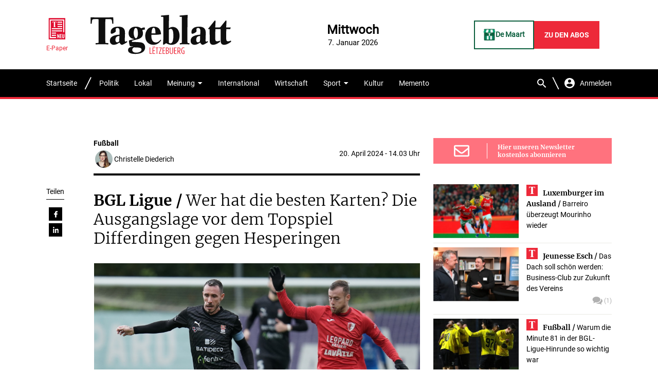

--- FILE ---
content_type: text/html; charset=UTF-8
request_url: https://www.tageblatt.lu/sport/fussball/wer-hat-die-besten-karten-die-ausgangslage-vor-dem-topspiel-differdingen-gegen-hesperingen/
body_size: 21859
content:
<!DOCTYPE html>
<html lang="de-DE">
  <head>

      <script>
          //Continuité de la visite entre les sous-domaines
          window._pac = window._pac || {};
          _pac.cookieDomain = '.tageblatt.lu';
          _pac.cookieSecure = true;
      </script>

      <script>
          //instanciation du consentement, essential par défaut = prérequis RGPD
          window.pdl = window.pdl || {};
          window.pdl.requireConsent = true;
          window.pdl.consent = {
              defaultPreset: {
                  PA: 'essential'
              }
          };
      </script>
      <script type="text/javascript" src="https://tag.aticdn.net/piano-analytics.js"></script>

      <script type="text/javascript">(function(){function r(e){if(!window.frames[e]){if(document.body&&document.body.firstChild){var t=document.body;var n=document.createElement("iframe");n.style.display="none";n.name=e;n.title=e;t.insertBefore(n,t.firstChild)}else{setTimeout(function(){r(e)},5)}}}function e(n,o,a,c,d){function e(e,t,n,r){if(typeof n!=="function"){return}if(!window[o]){window[o]=[]}var i=false;if(d){i=d(e,r,n)}if(!i){window[o].push({command:e,version:t,callback:n,parameter:r})}}e.stub=true;e.stubVersion=2;function t(r){if(!window[n]||window[n].stub!==true){return}if(!r.data){return}var i=typeof r.data==="string";var e;try{e=i?JSON.parse(r.data):r.data}catch(t){return}if(e[a]){var o=e[a];window[n](o.command,o.version,function(e,t){var n={};n[c]={returnValue:e,success:t,callId:o.callId};if(r.source){r.source.postMessage(i?JSON.stringify(n):n,"*")}},o.parameter)}}if(typeof window[n]!=="function"){window[n]=e;if(window.addEventListener){window.addEventListener("message",t,false)}else{window.attachEvent("onmessage",t)}}}e("__tcfapi","__tcfapiBuffer","__tcfapiCall","__tcfapiReturn");r("__tcfapiLocator");(function(e){var t=document.createElement("link");t.rel="preconnect";t.as="script";var n=document.createElement("link");n.rel="dns-prefetch";n.as="script";var r=document.createElement("script");r.id="spcloader";r.type="text/javascript";r["async"]=true;r.charset="utf-8";var i="https://sdk.privacy-center.org/"+e+"/loader.js?target="+document.location.hostname;if(window.didomiConfig&&window.didomiConfig.user){var o=window.didomiConfig.user;var a=o.country;var c=o.region;if(a){i=i+"&country="+a;if(c){i=i+"&region="+c}}}t.href="https://sdk.privacy-center.org/";n.href="https://sdk.privacy-center.org/";r.src=i;var d=document.getElementsByTagName("script")[0];d.parentNode.insertBefore(t,d);d.parentNode.insertBefore(n,d);d.parentNode.insertBefore(r,d)})("dfb12830-7bc9-4546-b943-faf2418726cd")})();</script>

    <meta property="fb:app_id" content="452322227751678" /><meta http-equiv="Pragma" content="no-cache">
<meta http-equiv="Expires" content="-1">
<meta property="og:url" content="https://www.tageblatt.lu/sport/fussball/wer-hat-die-besten-karten-die-ausgangslage-vor-dem-topspiel-differdingen-gegen-hesperingen/" />
<meta property="og:title" content="BGL Ligue / Wer hat die besten Karten? Die Ausgangslage vor dem Topspiel Differdingen gegen Hesperingen" />
<meta property="og:type" content="article" />
<meta property="og:description" content ="Ein Schlüsselmoment der BGL-Ligue-Saison steht an: Wenn Swift Hesperingen einen letzten Funken Hoffnung bei einer (eigentlich aussichtslosen) Mission Titelverteidigung aufrechterhalten will, ist ein Sieg beim Spitzenspiel in Differdingen Pflicht. Beide Klubs bestreiten am Mittwoch zudem das Pokal-Viertelfinale. Das Tageblatt hat sich die Formkurven der beiden Teams angeschaut." />
<meta property="og:image" content="https://www.tageblatt.lu/wp-content/uploads/2024/04/902941.jpeg?v=1767749599" />
    
    

    <meta charset="UTF-8">
    <meta name="description" content="Ein Schlüsselmoment der BGL-Ligue-Saison steht an: Wenn Swift Hesperingen einen letzten Funken Hoffnung bei einer (eigentlich aussichtslosen) Mission Titelverteidigung aufrechterhalten will, ist ein Sieg beim Spitzenspiel in Differdingen Pflicht. Beide Klubs bestreiten am Mittwoch zudem das Pokal-Viertelfinale. Das Tageblatt hat sich die Formkurven der beiden Teams angeschaut." />
    <meta name="viewport" content="width=device-width, initial-scale=1" />
   <!-- <link type="image/png" rel="icon" href="https://www.tageblatt.lu/wp-content/themes/wp-tageblatt/favicon.png"/> -->
      <link rel="icon" type="image/svg+xml" href="https://www.tageblatt.lu/favicon.svg">
    
<meta name='robots' content='index, follow, max-image-preview:large, max-snippet:-1, max-video-preview:-1' />

	<!-- This site is optimized with the Yoast SEO plugin v21.1 - https://yoast.com/wordpress/plugins/seo/ -->
	<title>BGL Ligue Wer hat die besten Karten? Die Ausgangslage vor dem Topspiel Differdingen gegen Hesperingen - Tageblatt.lu</title>
	<link rel="canonical" href="https://www.tageblatt.lu/sport/fussball/wer-hat-die-besten-karten-die-ausgangslage-vor-dem-topspiel-differdingen-gegen-hesperingen/" />
	<script type="application/ld+json" class="yoast-schema-graph">{"@context":"https://schema.org","@graph":[{"@type":"NewsArticle","@id":"https://www.tageblatt.lu/sport/fussball/wer-hat-die-besten-karten-die-ausgangslage-vor-dem-topspiel-differdingen-gegen-hesperingen/#article","isPartOf":{"@id":"https://www.tageblatt.lu/sport/fussball/wer-hat-die-besten-karten-die-ausgangslage-vor-dem-topspiel-differdingen-gegen-hesperingen/"},"author":{"name":"Christelle Diederich","@id":"https://www.tageblatt.lu/#/schema/person/5e0fe586def3cbf6625b0e73721d462d"},"headline":"Wer hat die besten Karten? Die Ausgangslage vor dem Topspiel Differdingen gegen Hesperingen","datePublished":"2024-04-20T12:03:19+00:00","dateModified":"2024-04-20T12:03:19+00:00","mainEntityOfPage":{"@id":"https://www.tageblatt.lu/sport/fussball/wer-hat-die-besten-karten-die-ausgangslage-vor-dem-topspiel-differdingen-gegen-hesperingen/"},"wordCount":1048,"commentCount":0,"publisher":{"@id":"https://www.tageblatt.lu/#organization"},"image":{"@id":"https://www.tageblatt.lu/sport/fussball/wer-hat-die-besten-karten-die-ausgangslage-vor-dem-topspiel-differdingen-gegen-hesperingen/#primaryimage"},"thumbnailUrl":"https://www.tageblatt.lu/wp-content/uploads/2024/04/902941.jpeg","articleSection":["Fußball"],"inLanguage":"de-DE","potentialAction":[{"@type":"CommentAction","name":"Comment","target":["https://www.tageblatt.lu/sport/fussball/wer-hat-die-besten-karten-die-ausgangslage-vor-dem-topspiel-differdingen-gegen-hesperingen/#respond"]}]},{"@type":"WebPage","@id":"https://www.tageblatt.lu/sport/fussball/wer-hat-die-besten-karten-die-ausgangslage-vor-dem-topspiel-differdingen-gegen-hesperingen/","url":"https://www.tageblatt.lu/sport/fussball/wer-hat-die-besten-karten-die-ausgangslage-vor-dem-topspiel-differdingen-gegen-hesperingen/","name":"BGL Ligue Wer hat die besten Karten? Die Ausgangslage vor dem Topspiel Differdingen gegen Hesperingen - Tageblatt.lu","isPartOf":{"@id":"https://www.tageblatt.lu/#website"},"primaryImageOfPage":{"@id":"https://www.tageblatt.lu/sport/fussball/wer-hat-die-besten-karten-die-ausgangslage-vor-dem-topspiel-differdingen-gegen-hesperingen/#primaryimage"},"image":{"@id":"https://www.tageblatt.lu/sport/fussball/wer-hat-die-besten-karten-die-ausgangslage-vor-dem-topspiel-differdingen-gegen-hesperingen/#primaryimage"},"thumbnailUrl":"https://www.tageblatt.lu/wp-content/uploads/2024/04/902941.jpeg","datePublished":"2024-04-20T12:03:19+00:00","dateModified":"2024-04-20T12:03:19+00:00","breadcrumb":{"@id":"https://www.tageblatt.lu/sport/fussball/wer-hat-die-besten-karten-die-ausgangslage-vor-dem-topspiel-differdingen-gegen-hesperingen/#breadcrumb"},"inLanguage":"de-DE","potentialAction":[{"@type":"ReadAction","target":["https://www.tageblatt.lu/sport/fussball/wer-hat-die-besten-karten-die-ausgangslage-vor-dem-topspiel-differdingen-gegen-hesperingen/"]}]},{"@type":"ImageObject","inLanguage":"de-DE","@id":"https://www.tageblatt.lu/sport/fussball/wer-hat-die-besten-karten-die-ausgangslage-vor-dem-topspiel-differdingen-gegen-hesperingen/#primaryimage","url":"https://www.tageblatt.lu/wp-content/uploads/2024/04/902941.jpeg","contentUrl":"https://www.tageblatt.lu/wp-content/uploads/2024/04/902941.jpeg","width":1000,"height":667,"caption":"Geoffrey Franzoni (l.) und D&eacute;ifferdeng 03 wollen den Vorsprung auf Meister Swift Hesperingen und Bryan Nouvier (r.) weiter ausbauen"},{"@type":"BreadcrumbList","@id":"https://www.tageblatt.lu/sport/fussball/wer-hat-die-besten-karten-die-ausgangslage-vor-dem-topspiel-differdingen-gegen-hesperingen/#breadcrumb","itemListElement":[{"@type":"ListItem","position":1,"name":"Accueil","item":"https://www.tageblatt.lu/"},{"@type":"ListItem","position":2,"name":"Wer hat die besten Karten? Die Ausgangslage vor dem Topspiel Differdingen gegen Hesperingen"}]},{"@type":"WebSite","@id":"https://www.tageblatt.lu/#website","url":"https://www.tageblatt.lu/","name":"Tageblatt.lu","description":"","publisher":{"@id":"https://www.tageblatt.lu/#organization"},"potentialAction":[{"@type":"SearchAction","target":{"@type":"EntryPoint","urlTemplate":"https://www.tageblatt.lu/?s={search_term_string}"},"query-input":"required name=search_term_string"}],"inLanguage":"de-DE"},{"@type":"Organization","@id":"https://www.tageblatt.lu/#organization","name":"Tageblatt","url":"https://www.tageblatt.lu/","logo":{"@type":"ImageObject","inLanguage":"de-DE","@id":"https://www.tageblatt.lu/#/schema/logo/image/","url":"https://www.tageblatt.lu/wp-content/uploads/2021/07/tageblatt-1.png","contentUrl":"https://www.tageblatt.lu/wp-content/uploads/2021/07/tageblatt-1.png","width":500,"height":250,"caption":"Tageblatt"},"image":{"@id":"https://www.tageblatt.lu/#/schema/logo/image/"}},{"@type":"Person","@id":"https://www.tageblatt.lu/#/schema/person/5e0fe586def3cbf6625b0e73721d462d","name":"Christelle Diederich","image":{"@type":"ImageObject","inLanguage":"de-DE","@id":"https://www.tageblatt.lu/#/schema/person/image/","url":"https://www.tageblatt.lu/wp-content/uploads/2020/09/Christelle-Diederich-150x150.jpg?theia_smart_thumbnails_file_version=2","contentUrl":"https://www.tageblatt.lu/wp-content/uploads/2020/09/Christelle-Diederich-150x150.jpg?theia_smart_thumbnails_file_version=2","caption":"Christelle Diederich"},"description":"Seit Februar 2011 Teil der Sportredaktion, mit Fokus auf das Geschehen im nationalen Fußball sowie den Luxemburger Kampfsportarten","sameAs":["http://www.tageblatt.lu"],"url":"https://www.tageblatt.lu/author/christelle-diederich/"}]}</script>
	<!-- / Yoast SEO plugin. -->


<link rel='dns-prefetch' href='//securepubads.g.doubleclick.net' />
<link rel='dns-prefetch' href='//cdn.jsdelivr.net' />
<link rel="alternate" type="application/rss+xml" title="Tageblatt.lu &raquo; Wer hat die besten Karten? Die Ausgangslage vor dem Topspiel Differdingen gegen Hesperingen Kommentar-Feed" href="https://www.tageblatt.lu/sport/fussball/wer-hat-die-besten-karten-die-ausgangslage-vor-dem-topspiel-differdingen-gegen-hesperingen/feed/" />
<script type="text/javascript">
window._wpemojiSettings = {"baseUrl":"https:\/\/s.w.org\/images\/core\/emoji\/14.0.0\/72x72\/","ext":".png","svgUrl":"https:\/\/s.w.org\/images\/core\/emoji\/14.0.0\/svg\/","svgExt":".svg","source":{"concatemoji":"https:\/\/www.tageblatt.lu\/wp-includes\/js\/wp-emoji-release.min.js?ver=6.2.2"}};
/*! This file is auto-generated */
!function(e,a,t){var n,r,o,i=a.createElement("canvas"),p=i.getContext&&i.getContext("2d");function s(e,t){p.clearRect(0,0,i.width,i.height),p.fillText(e,0,0);e=i.toDataURL();return p.clearRect(0,0,i.width,i.height),p.fillText(t,0,0),e===i.toDataURL()}function c(e){var t=a.createElement("script");t.src=e,t.defer=t.type="text/javascript",a.getElementsByTagName("head")[0].appendChild(t)}for(o=Array("flag","emoji"),t.supports={everything:!0,everythingExceptFlag:!0},r=0;r<o.length;r++)t.supports[o[r]]=function(e){if(p&&p.fillText)switch(p.textBaseline="top",p.font="600 32px Arial",e){case"flag":return s("\ud83c\udff3\ufe0f\u200d\u26a7\ufe0f","\ud83c\udff3\ufe0f\u200b\u26a7\ufe0f")?!1:!s("\ud83c\uddfa\ud83c\uddf3","\ud83c\uddfa\u200b\ud83c\uddf3")&&!s("\ud83c\udff4\udb40\udc67\udb40\udc62\udb40\udc65\udb40\udc6e\udb40\udc67\udb40\udc7f","\ud83c\udff4\u200b\udb40\udc67\u200b\udb40\udc62\u200b\udb40\udc65\u200b\udb40\udc6e\u200b\udb40\udc67\u200b\udb40\udc7f");case"emoji":return!s("\ud83e\udef1\ud83c\udffb\u200d\ud83e\udef2\ud83c\udfff","\ud83e\udef1\ud83c\udffb\u200b\ud83e\udef2\ud83c\udfff")}return!1}(o[r]),t.supports.everything=t.supports.everything&&t.supports[o[r]],"flag"!==o[r]&&(t.supports.everythingExceptFlag=t.supports.everythingExceptFlag&&t.supports[o[r]]);t.supports.everythingExceptFlag=t.supports.everythingExceptFlag&&!t.supports.flag,t.DOMReady=!1,t.readyCallback=function(){t.DOMReady=!0},t.supports.everything||(n=function(){t.readyCallback()},a.addEventListener?(a.addEventListener("DOMContentLoaded",n,!1),e.addEventListener("load",n,!1)):(e.attachEvent("onload",n),a.attachEvent("onreadystatechange",function(){"complete"===a.readyState&&t.readyCallback()})),(e=t.source||{}).concatemoji?c(e.concatemoji):e.wpemoji&&e.twemoji&&(c(e.twemoji),c(e.wpemoji)))}(window,document,window._wpemojiSettings);
</script>
<style type="text/css">
img.wp-smiley,
img.emoji {
	display: inline !important;
	border: none !important;
	box-shadow: none !important;
	height: 1em !important;
	width: 1em !important;
	margin: 0 0.07em !important;
	vertical-align: -0.1em !important;
	background: none !important;
	padding: 0 !important;
}
</style>
	<link rel='stylesheet' id='classic-theme-styles-css' href='https://www.tageblatt.lu/wp-includes/css/classic-themes.min.css?ver=6.2.2' type='text/css' media='all' />
<style id='global-styles-inline-css' type='text/css'>
body{--wp--preset--color--black: #000000;--wp--preset--color--cyan-bluish-gray: #abb8c3;--wp--preset--color--white: #ffffff;--wp--preset--color--pale-pink: #f78da7;--wp--preset--color--vivid-red: #cf2e2e;--wp--preset--color--luminous-vivid-orange: #ff6900;--wp--preset--color--luminous-vivid-amber: #fcb900;--wp--preset--color--light-green-cyan: #7bdcb5;--wp--preset--color--vivid-green-cyan: #00d084;--wp--preset--color--pale-cyan-blue: #8ed1fc;--wp--preset--color--vivid-cyan-blue: #0693e3;--wp--preset--color--vivid-purple: #9b51e0;--wp--preset--gradient--vivid-cyan-blue-to-vivid-purple: linear-gradient(135deg,rgba(6,147,227,1) 0%,rgb(155,81,224) 100%);--wp--preset--gradient--light-green-cyan-to-vivid-green-cyan: linear-gradient(135deg,rgb(122,220,180) 0%,rgb(0,208,130) 100%);--wp--preset--gradient--luminous-vivid-amber-to-luminous-vivid-orange: linear-gradient(135deg,rgba(252,185,0,1) 0%,rgba(255,105,0,1) 100%);--wp--preset--gradient--luminous-vivid-orange-to-vivid-red: linear-gradient(135deg,rgba(255,105,0,1) 0%,rgb(207,46,46) 100%);--wp--preset--gradient--very-light-gray-to-cyan-bluish-gray: linear-gradient(135deg,rgb(238,238,238) 0%,rgb(169,184,195) 100%);--wp--preset--gradient--cool-to-warm-spectrum: linear-gradient(135deg,rgb(74,234,220) 0%,rgb(151,120,209) 20%,rgb(207,42,186) 40%,rgb(238,44,130) 60%,rgb(251,105,98) 80%,rgb(254,248,76) 100%);--wp--preset--gradient--blush-light-purple: linear-gradient(135deg,rgb(255,206,236) 0%,rgb(152,150,240) 100%);--wp--preset--gradient--blush-bordeaux: linear-gradient(135deg,rgb(254,205,165) 0%,rgb(254,45,45) 50%,rgb(107,0,62) 100%);--wp--preset--gradient--luminous-dusk: linear-gradient(135deg,rgb(255,203,112) 0%,rgb(199,81,192) 50%,rgb(65,88,208) 100%);--wp--preset--gradient--pale-ocean: linear-gradient(135deg,rgb(255,245,203) 0%,rgb(182,227,212) 50%,rgb(51,167,181) 100%);--wp--preset--gradient--electric-grass: linear-gradient(135deg,rgb(202,248,128) 0%,rgb(113,206,126) 100%);--wp--preset--gradient--midnight: linear-gradient(135deg,rgb(2,3,129) 0%,rgb(40,116,252) 100%);--wp--preset--duotone--dark-grayscale: url('#wp-duotone-dark-grayscale');--wp--preset--duotone--grayscale: url('#wp-duotone-grayscale');--wp--preset--duotone--purple-yellow: url('#wp-duotone-purple-yellow');--wp--preset--duotone--blue-red: url('#wp-duotone-blue-red');--wp--preset--duotone--midnight: url('#wp-duotone-midnight');--wp--preset--duotone--magenta-yellow: url('#wp-duotone-magenta-yellow');--wp--preset--duotone--purple-green: url('#wp-duotone-purple-green');--wp--preset--duotone--blue-orange: url('#wp-duotone-blue-orange');--wp--preset--font-size--small: 13px;--wp--preset--font-size--medium: 20px;--wp--preset--font-size--large: 36px;--wp--preset--font-size--x-large: 42px;--wp--preset--spacing--20: 0.44rem;--wp--preset--spacing--30: 0.67rem;--wp--preset--spacing--40: 1rem;--wp--preset--spacing--50: 1.5rem;--wp--preset--spacing--60: 2.25rem;--wp--preset--spacing--70: 3.38rem;--wp--preset--spacing--80: 5.06rem;--wp--preset--shadow--natural: 6px 6px 9px rgba(0, 0, 0, 0.2);--wp--preset--shadow--deep: 12px 12px 50px rgba(0, 0, 0, 0.4);--wp--preset--shadow--sharp: 6px 6px 0px rgba(0, 0, 0, 0.2);--wp--preset--shadow--outlined: 6px 6px 0px -3px rgba(255, 255, 255, 1), 6px 6px rgba(0, 0, 0, 1);--wp--preset--shadow--crisp: 6px 6px 0px rgba(0, 0, 0, 1);}:where(.is-layout-flex){gap: 0.5em;}body .is-layout-flow > .alignleft{float: left;margin-inline-start: 0;margin-inline-end: 2em;}body .is-layout-flow > .alignright{float: right;margin-inline-start: 2em;margin-inline-end: 0;}body .is-layout-flow > .aligncenter{margin-left: auto !important;margin-right: auto !important;}body .is-layout-constrained > .alignleft{float: left;margin-inline-start: 0;margin-inline-end: 2em;}body .is-layout-constrained > .alignright{float: right;margin-inline-start: 2em;margin-inline-end: 0;}body .is-layout-constrained > .aligncenter{margin-left: auto !important;margin-right: auto !important;}body .is-layout-constrained > :where(:not(.alignleft):not(.alignright):not(.alignfull)){max-width: var(--wp--style--global--content-size);margin-left: auto !important;margin-right: auto !important;}body .is-layout-constrained > .alignwide{max-width: var(--wp--style--global--wide-size);}body .is-layout-flex{display: flex;}body .is-layout-flex{flex-wrap: wrap;align-items: center;}body .is-layout-flex > *{margin: 0;}:where(.wp-block-columns.is-layout-flex){gap: 2em;}.has-black-color{color: var(--wp--preset--color--black) !important;}.has-cyan-bluish-gray-color{color: var(--wp--preset--color--cyan-bluish-gray) !important;}.has-white-color{color: var(--wp--preset--color--white) !important;}.has-pale-pink-color{color: var(--wp--preset--color--pale-pink) !important;}.has-vivid-red-color{color: var(--wp--preset--color--vivid-red) !important;}.has-luminous-vivid-orange-color{color: var(--wp--preset--color--luminous-vivid-orange) !important;}.has-luminous-vivid-amber-color{color: var(--wp--preset--color--luminous-vivid-amber) !important;}.has-light-green-cyan-color{color: var(--wp--preset--color--light-green-cyan) !important;}.has-vivid-green-cyan-color{color: var(--wp--preset--color--vivid-green-cyan) !important;}.has-pale-cyan-blue-color{color: var(--wp--preset--color--pale-cyan-blue) !important;}.has-vivid-cyan-blue-color{color: var(--wp--preset--color--vivid-cyan-blue) !important;}.has-vivid-purple-color{color: var(--wp--preset--color--vivid-purple) !important;}.has-black-background-color{background-color: var(--wp--preset--color--black) !important;}.has-cyan-bluish-gray-background-color{background-color: var(--wp--preset--color--cyan-bluish-gray) !important;}.has-white-background-color{background-color: var(--wp--preset--color--white) !important;}.has-pale-pink-background-color{background-color: var(--wp--preset--color--pale-pink) !important;}.has-vivid-red-background-color{background-color: var(--wp--preset--color--vivid-red) !important;}.has-luminous-vivid-orange-background-color{background-color: var(--wp--preset--color--luminous-vivid-orange) !important;}.has-luminous-vivid-amber-background-color{background-color: var(--wp--preset--color--luminous-vivid-amber) !important;}.has-light-green-cyan-background-color{background-color: var(--wp--preset--color--light-green-cyan) !important;}.has-vivid-green-cyan-background-color{background-color: var(--wp--preset--color--vivid-green-cyan) !important;}.has-pale-cyan-blue-background-color{background-color: var(--wp--preset--color--pale-cyan-blue) !important;}.has-vivid-cyan-blue-background-color{background-color: var(--wp--preset--color--vivid-cyan-blue) !important;}.has-vivid-purple-background-color{background-color: var(--wp--preset--color--vivid-purple) !important;}.has-black-border-color{border-color: var(--wp--preset--color--black) !important;}.has-cyan-bluish-gray-border-color{border-color: var(--wp--preset--color--cyan-bluish-gray) !important;}.has-white-border-color{border-color: var(--wp--preset--color--white) !important;}.has-pale-pink-border-color{border-color: var(--wp--preset--color--pale-pink) !important;}.has-vivid-red-border-color{border-color: var(--wp--preset--color--vivid-red) !important;}.has-luminous-vivid-orange-border-color{border-color: var(--wp--preset--color--luminous-vivid-orange) !important;}.has-luminous-vivid-amber-border-color{border-color: var(--wp--preset--color--luminous-vivid-amber) !important;}.has-light-green-cyan-border-color{border-color: var(--wp--preset--color--light-green-cyan) !important;}.has-vivid-green-cyan-border-color{border-color: var(--wp--preset--color--vivid-green-cyan) !important;}.has-pale-cyan-blue-border-color{border-color: var(--wp--preset--color--pale-cyan-blue) !important;}.has-vivid-cyan-blue-border-color{border-color: var(--wp--preset--color--vivid-cyan-blue) !important;}.has-vivid-purple-border-color{border-color: var(--wp--preset--color--vivid-purple) !important;}.has-vivid-cyan-blue-to-vivid-purple-gradient-background{background: var(--wp--preset--gradient--vivid-cyan-blue-to-vivid-purple) !important;}.has-light-green-cyan-to-vivid-green-cyan-gradient-background{background: var(--wp--preset--gradient--light-green-cyan-to-vivid-green-cyan) !important;}.has-luminous-vivid-amber-to-luminous-vivid-orange-gradient-background{background: var(--wp--preset--gradient--luminous-vivid-amber-to-luminous-vivid-orange) !important;}.has-luminous-vivid-orange-to-vivid-red-gradient-background{background: var(--wp--preset--gradient--luminous-vivid-orange-to-vivid-red) !important;}.has-very-light-gray-to-cyan-bluish-gray-gradient-background{background: var(--wp--preset--gradient--very-light-gray-to-cyan-bluish-gray) !important;}.has-cool-to-warm-spectrum-gradient-background{background: var(--wp--preset--gradient--cool-to-warm-spectrum) !important;}.has-blush-light-purple-gradient-background{background: var(--wp--preset--gradient--blush-light-purple) !important;}.has-blush-bordeaux-gradient-background{background: var(--wp--preset--gradient--blush-bordeaux) !important;}.has-luminous-dusk-gradient-background{background: var(--wp--preset--gradient--luminous-dusk) !important;}.has-pale-ocean-gradient-background{background: var(--wp--preset--gradient--pale-ocean) !important;}.has-electric-grass-gradient-background{background: var(--wp--preset--gradient--electric-grass) !important;}.has-midnight-gradient-background{background: var(--wp--preset--gradient--midnight) !important;}.has-small-font-size{font-size: var(--wp--preset--font-size--small) !important;}.has-medium-font-size{font-size: var(--wp--preset--font-size--medium) !important;}.has-large-font-size{font-size: var(--wp--preset--font-size--large) !important;}.has-x-large-font-size{font-size: var(--wp--preset--font-size--x-large) !important;}
.wp-block-navigation a:where(:not(.wp-element-button)){color: inherit;}
:where(.wp-block-columns.is-layout-flex){gap: 2em;}
.wp-block-pullquote{font-size: 1.5em;line-height: 1.6;}
</style>
<link rel='stylesheet' id='AuroraSNSImport-css' href='https://www.tageblatt.lu/wp-content/plugins/AuroraSNSImport/public/css/public.css?ver=0.1.0' type='text/css' media='all' />
<link rel='stylesheet' id='ppress-frontend-css' href='https://www.tageblatt.lu/wp-content/plugins/wp-user-avatar/assets/css/frontend.min.css?ver=4.13.1' type='text/css' media='all' />
<link rel='stylesheet' id='ppress-flatpickr-css' href='https://www.tageblatt.lu/wp-content/plugins/wp-user-avatar/assets/flatpickr/flatpickr.min.css?ver=4.13.1' type='text/css' media='all' />
<link rel='stylesheet' id='ppress-select2-css' href='https://www.tageblatt.lu/wp-content/plugins/wp-user-avatar/assets/select2/select2.min.css?ver=6.2.2' type='text/css' media='all' />
<link rel='stylesheet' id='tb-styles-css' href='https://www.tageblatt.lu/wp-content/themes/wp-tageblatt/dist/main.css' type='text/css' media='screen' />
<link rel='stylesheet' id='searchterm-highlighting-css' href='https://www.tageblatt.lu/wp-content/plugins/elasticpress/dist/css/highlighting-styles.css?ver=252562c4ed9241547293' type='text/css' media='all' />
<link rel='stylesheet' id='tb-sm-styles-css' href='https://www.tageblatt.lu/wp-content/themes/wp-tageblatt/dist/main-sm.css' type='text/css' media='screen and (min-width: 768px)' />
<link rel='stylesheet' id='tb-md-styles-css' href='https://www.tageblatt.lu/wp-content/themes/wp-tageblatt/dist/main-md.css' type='text/css' media='screen and (min-width: 1200px)' />
<link rel='stylesheet' id='tb-lg-styles-css' href='https://www.tageblatt.lu/wp-content/themes/wp-tageblatt/dist/main-lg.css' type='text/css' media='screen and (min-width: 1600px)' />
<link rel='stylesheet' id='tb-print-styles-css' href='https://www.tageblatt.lu/wp-content/themes/wp-tageblatt/dist/print.css' type='text/css' media='print' />
<script type='text/javascript' src='https://www.tageblatt.lu/wp-includes/js/jquery/jquery.min.js?ver=3.6.4' id='jquery-core-js'></script>
<script type='text/javascript' src='https://www.tageblatt.lu/wp-includes/js/jquery/jquery-migrate.min.js?ver=3.4.0' id='jquery-migrate-js'></script>
<script type='text/javascript' src='https://www.tageblatt.lu/wp-content/plugins/AuroraSNSImport/public/js/public.js?ver=0.1.0' id='AuroraSNSImport-js'></script>
<script type='text/javascript' src='https://www.tageblatt.lu/wp-content/plugins/wp-user-avatar/assets/flatpickr/flatpickr.min.js?ver=4.13.1' id='ppress-flatpickr-js'></script>
<script type='text/javascript' src='https://www.tageblatt.lu/wp-content/plugins/wp-user-avatar/assets/select2/select2.min.js?ver=4.13.1' id='ppress-select2-js'></script>
<script type='text/javascript' data-vendor="c:googleana-4TXnJigR" defer="defer" src='https://www.tageblatt.lu/wp-content/themes/wp-tageblatt/vendors/gtm/gtm.js' id='tb-gtm-js'></script>
<script type='text/javascript' id='tb-gtm-datalayer-js-extra'>
/* <![CDATA[ */
var tb_gtm_data_layer_params = {"ipaddress":"external","usertype":"not-registered","userSubscriberType":"not-subscriber","contenttype":"Article","premium":"free","author":"cdiederich@tageblatt.lu","post_id":"1072476","post_date_gmt":"2024-04-20","categories":"Sport","ip_lycee":"null"};
/* ]]> */
</script>
<script type='text/javascript' defer="defer" src='https://www.tageblatt.lu/wp-content/themes/wp-tageblatt/vendors/gtm/gtm-datalayer.js' id='tb-gtm-datalayer-js'></script>
<script type='text/javascript' defer="defer" src='https://www.tageblatt.lu/wp-content/themes/wp-tageblatt/vendors/gemius/gemius.js' id='tb-gemius-js'></script>
<link rel="https://api.w.org/" href="https://www.tageblatt.lu/wp-json/" /><link rel="alternate" type="application/json" href="https://www.tageblatt.lu/wp-json/wp/v2/posts/1072476" /><link rel="EditURI" type="application/rsd+xml" title="RSD" href="https://www.tageblatt.lu/xmlrpc.php?rsd" />
<link rel="wlwmanifest" type="application/wlwmanifest+xml" href="https://www.tageblatt.lu/wp-includes/wlwmanifest.xml" />
<meta name="generator" content="WordPress 6.2.2" />
<link rel='shortlink' href='https://www.tageblatt.lu/?p=1072476' />
<link rel="alternate" type="application/json+oembed" href="https://www.tageblatt.lu/wp-json/oembed/1.0/embed?url=https%3A%2F%2Fwww.tageblatt.lu%2Fsport%2Ffussball%2Fwer-hat-die-besten-karten-die-ausgangslage-vor-dem-topspiel-differdingen-gegen-hesperingen%2F" />
<link rel="alternate" type="text/xml+oembed" href="https://www.tageblatt.lu/wp-json/oembed/1.0/embed?url=https%3A%2F%2Fwww.tageblatt.lu%2Fsport%2Ffussball%2Fwer-hat-die-besten-karten-die-ausgangslage-vor-dem-topspiel-differdingen-gegen-hesperingen%2F&#038;format=xml" />
<link rel="icon" href="https://www.tageblatt.lu/wp-content/uploads/2021/07/cropped-favicon-32x32.png" sizes="32x32" />
<link rel="icon" href="https://www.tageblatt.lu/wp-content/uploads/2021/07/cropped-favicon-192x192.png" sizes="192x192" />
<link rel="apple-touch-icon" href="https://www.tageblatt.lu/wp-content/uploads/2021/07/cropped-favicon-180x180.png" />
<meta name="msapplication-TileImage" content="https://www.tageblatt.lu/wp-content/uploads/2021/07/cropped-favicon-270x270.png" />
    
  <script id="mcjs">!function(c,h,i,m,p){m=c.createElement(h),p=c.getElementsByTagName(h)[0],m.async=1,m.src=i,p.parentNode.insertBefore(m,p)}(document,"script","https://chimpstatic.com/mcjs-connected/js/users/51b0eec80e1dc5f1f250214c7/b0d17ef5443228a68679fc0ad.js");</script>




  </head>

 <style>
     .text-content{
         clear: both;
         content: "";
     }

     .postid-1104005 .text-content{
         clear: both;
         display: table;
         content: "";
     }

     .lb24-iframe{
         display: none !important;
     }
 </style>
 
 <body class="post-template-default single single-post postid-1072476 single-format-standard">
    <div class="frame-bg"></div>
    <!-- Google Tag Manager (noscript) -->
    <noscript>
      <iframe src="https://www.googletagmanager.com/ns.html?id=GTM-NR49L8B" height="0" width="0" style="display:none;visibility:hidden"></iframe>
    </noscript>
    
    <!-- add hyphens -->
    <style>
        .post-teaser__title, .post__title{
	    hyphens: auto;
  		-webkit-hyphens: auto;
  		-ms-hyphens: auto;
	}

	.post__body .text-content iframe {
    		max-width: 100% !important;
}	
    </style> 
    <!-- Popup newsletter -->
    <div class="popup popup_custom" id="popup-newsletter">
      <div class="popup__wrapper">
        <div class="popup__close" id="popup-newsletter-close"></div>
        <div class="popup__content">
          <div class="popup__body">
            		<div class="newsletter form-sidebar">
        <div class="newsletter__container">
		              			<div class="newsletter__visual">
						<img src="https://www.tageblatt.lu/wp-content/themes/wp-tageblatt/assets/img/newsletter.png" alt="">
		    		</div>
		                <div class="newsletter__content">
            <div class="newsletter__header">
              <h2 class="newsletter__title">
                ABONNIEREN SIE UNSEREN NEWSLETTER              </h2>
            </div>
            <div class="newsletter__body">
              <p>
                Tageblatt-Espresso / Unser täglicher Nachrichtenüberblick.
              </p>
              <form action="" method="post" id="newsletterForm" class="newsletter__form inner contact form cf-footer-form">
              	<input type="hidden" name="action" value="newsletterForm">
              						<div class="blocks-form-message is-hidden newsletterForm-exists" aria-hidden="true">
						<div class="ia-block-message ia-block-message--success has-icon">
							<div class="ia-block-message-inner">
								<div class="message"><img src="https://www.tageblatt.lu/wp-content/themes/wp-tageblatt/assets/img/icon-success.svg" alt="picto success">Sie sind bereits angemeldet, Ihr Profil wurde aktualisiert.</div>
							</div>
						</div>
					</div>
					<div class="blocks-form-message is-hidden newsletterForm-confirm" aria-hidden="true">
						<div class="ia-block-message ia-block-message--success has-icon">
							<div class="ia-block-message-inner">
								<div class="message"><img src="https://www.tageblatt.lu/wp-content/themes/wp-tageblatt/assets/img/icon-success.svg" alt="picto success">Danke, dass Sie sich für unseren Newsletter angemeldet haben</div>
							</div>
						</div>
					</div>
					<div class="blocks-form-message is-hidden newsletterForm-error" aria-hidden="true">
						<div class="ia-block-message ia-block-message--error has-icon">
							<div class="ia-block-message-inner">
								<div class="message"><img src="https://www.tageblatt.lu/wp-content/themes/wp-tageblatt/assets/img/icon-error.svg" alt="picto error">Es ist ein Fehler aufgetreten, bitte versuchen Sie es später noch einmal</div>
							</div>
						</div>
					</div>
                <div class="newsletterForm-fields newsletter__form_row">
                  <div class="newsletter__form_input form-inside js-validate-insertafter">
                    <input class="newsletter__form_input__field" type="text" id="newsletter-email" name="newsletter-email" placeholder="E-Mail-Adresse">
                  </div>
                </div>
                <div class="newsletterForm-fields newsletter__form_row">
                  <div class="newsletter__form_checkboxes form-inside js-validate-insertafter">
                    <h3 class="newsletter__form_subtitle">Datenschutzerklärung</h3>
                    <div class="newsletter__form_checkbox">
                      <input class="newsletter__form_checkbox__input" type="checkbox" id="newsletter-rgpd-695db7df674e3" name="newsletter-rgpd">
                      <label class="newsletter__form_checkbox__label" for="newsletter-rgpd-695db7df674e3">
                        Ich habe die <a target="_blank" href="https://tageblatt.lu/datenschutz/">Datenschutzerklärung</a> gelesen und akzeptiere sie.
                      </label>
                    </div>
                  </div>
                </div>
                <div class="newsletterForm-fields newsletter__form_row">
                  <div class="newsletter__form_checkboxes form-inside js-validate-insertafter">
                    <h3 class="newsletter__form_subtitle">Auslosung</h3>
                    <div class="newsletter__form_checkbox">
                      <input class="newsletter__form_checkbox__input" type="checkbox" id="newsletter-game-695db7df674e3" name="newsletter-game">
                      <label class="newsletter__form_checkbox__label" for="newsletter-game-695db7df674e3">
                        Ich möchte über Gewinnspiele auf tageblatt.lu benachrichtigt werden.
                      </label>
                    </div>
                  </div>
                </div>
                <div class="newsletterForm-fields newsletter__form_row">
                	<div class="newsletter__form_input form-inside js-validate-insertafter">
                		<div class="ia-block-captcha">
	<p class="ia-block-captcha__legend">Sicherheitsüberprüfung, klicken Sie auf: die Sonne</p>
	<div class="grid-inline nomargin js-validate-insertafter ia-block-captcha__options">
					<span class="captcha-option">
				<input type="radio" id="captcha-695db7df678fc" name="captchaValueOption" data-target="captchaValueNewsletter" value="2" required>
				<label for="captcha-695db7df678fc">
					<img src="https://www.tageblatt.lu/wp-content/themes/wp-tageblatt/assets/img/pictos/newsletter-block/2.svg"  alt="Captcha den Café">
				</label>
			</span>
						<span class="captcha-option">
				<input type="radio" id="captcha-695db7df6790e" name="captchaValueOption" data-target="captchaValueNewsletter" value="4" required>
				<label for="captcha-695db7df6790e">
					<img src="https://www.tageblatt.lu/wp-content/themes/wp-tageblatt/assets/img/pictos/newsletter-block/4.svg"  alt="Captcha die Kopfhörer">
				</label>
			</span>
						<span class="captcha-option">
				<input type="radio" id="captcha-695db7df67918" name="captchaValueOption" data-target="captchaValueNewsletter" value="6" required>
				<label for="captcha-695db7df67918">
					<img src="https://www.tageblatt.lu/wp-content/themes/wp-tageblatt/assets/img/pictos/newsletter-block/6.svg"  alt="Captcha die Sonne">
				</label>
			</span>
						<span class="captcha-option">
				<input type="radio" id="captcha-695db7df67920" name="captchaValueOption" data-target="captchaValueNewsletter" value="7" required>
				<label for="captcha-695db7df67920">
					<img src="https://www.tageblatt.lu/wp-content/themes/wp-tageblatt/assets/img/pictos/newsletter-block/7.svg"  alt="Captcha die Sonnenbrille">
				</label>
			</span>
					</div>
	<input type="hidden" class="is-visually-hidden" name="validateNewsletter" value="SFRDMmFtdElIc04yMlJNRTkxRjdVZz09">
	<input type="hidden" class="is-visually-hidden captcha-value" name="captchaValueNewsletter" id="captchaValueNewsletter" value="">
</div>                	</div>
                </div>
				<div class="newsletterForm-fields newsletter__form_input form-inside js-validate-insertafter">
				<button class="submit-btn newsletter__form_action__submit submit-btn" type="submit">
					<span class="submit-icon">
						bestätigen					</span>
				</button>
                </div>
              </form>
            </div>
          </div>
        </div>
      </div>
          </div>
        </div>
      </div>
    </div>
    
    <!-- Popup lycee -->
    
    <header class="header section section_no-margin section_overflow-visible">
      <div class="section__container">
        <div class="header__container">
          <div class="header__top">
            <div class="header__block epaper">
              <div class="header__e-paper">
                <a class="header__e-paper__link" target="_blank" href="https://epaper.tageblatt.lu">E-Paper</a>
              </div>
            </div>
            <div class="header__block logo">
              <div class="header__main-logo">
                <a class="header__main-logo__link" href="https://www.tageblatt.lu"></a>
              </div>
            </div>
            <div class="header__block date">
              <div class="header__informations">
                <div class="header__date">
                  <p>Mittwoch<span>7. Januar 2026</span></p>
                </div>
              </div>
            </div>
            <div class="header__block push">
                <style>
                    .demaart-button {
                        display: inline-flex;
                        align-items: center;
                        gap: 8px;
                        padding: 14px 16px;
                        background-color: #ffffff; /* Fond blanc */
                        color: #0c5f3e; /* Texte vert foncé */
                        border: 2px solid #0c5f3e; /* Bordure vert foncé */
                        font-weight: bold;
                        text-decoration: none;
                        border-radius: 0px;
                        transition: background-color 0.3s, color 0.3s, transform 0.2s;
                    }

                    .demaart-button img {
                        width: 24px;
                        height: 24px;
                    }

                    .demaart-button:hover {
                        background-color: #0c5f3e; /* Fond vert foncé au hover */
                        color: #ffffff; /* Texte blanc au hover */
                    }

                    @media (max-width: 768px) {
                        .demaart-button {
                            font-size: 10px; /* réduit la taille du texte */
                            padding: 3px 6px; /* réduit l'espace intérieur */
                            width: 100%; /* ou width: 100%; si tu veux qu'il prenne toute la largeur */
                            border-radius: 0px;
                        }

                        .desktop{
                            display: none;
                        }

                        .demaart-button img {
                            width: 20px;
                            height: 20px;
                        }

                    }



                </style>

                
                <a href="https://www.demaart.lu" class="demaart-button" target="_blank" >
                    <img src="https://demaart.lu/wp-content/uploads/2025/02/cropped-picto-32x32.png" alt="Demaart">
                    De Maart
                </a>

                <div class="header__subscribe desktop">
                <a class="header__subscribe__link" href="https://abo.tageblatt.lu/angebote">
                  <span>Zu den abos</span>
                </a>
              </div>
            </div>
            <div class="header__block share">
              <div class="header__informations">
                <div class="header__share">
                    <!-- <div class="share">
                    <div class="share__list">
                      <a class="share__link share__link_facebook" target="_blank" title="Folgen Sie uns auf Facebook" href="https://www.facebook.com/Tageblatt.lu"></a>
                      <a class="share__link share__link_twitter" target="_blank" title="Folgen Sie uns auf Twitter" href="https://twitter.com/tageblatt_lu?lang=de"></a>
                      <a class="share__link share__link_linkedin" target="_blank" title="Folgen Sie uns auf Linkedin" href="https://lu.linkedin.com/company/tageblatt-lëtzebuerg"></a>
                      <a class="share__link share__link_instagram" target="_blank" title="Folgen Sie uns auf Instagram" href="https://www.instagram.com/tageblatt.lu/"></a>
                    </div>
                  </div>-->
                </div>
              </div>
            </div>
          </div>
          <div class="header__bottom">
            <div class="header__block">
              <div class="header__second-logo">
                <a class="header__second-logo__link" href="https://www.tageblatt.lu">
                  <span>Startseite</span>
                </a>
                <div class="header__separator header__separator_slash"></div>
              </div>
              <div class="header__toggle">
                <a href="https://www.tageblatt.lu">
                  <svg xmlns="http://www.w3.org/2000/svg" height="1em" viewBox="0 0 576 512"><!--! Font Awesome Free 6.4.2 by @fontawesome - https://fontawesome.com License - https://fontawesome.com/license (Commercial License) Copyright 2023 Fonticons, Inc. --><path d="M280.37 148.26L96 300.11V464a16 16 0 0 0 16 16l112.06-.29a16 16 0 0 0 15.92-16V368a16 16 0 0 1 16-16h64a16 16 0 0 1 16 16v95.64a16 16 0 0 0 16 16.05L464 480a16 16 0 0 0 16-16V300L295.67 148.26a12.19 12.19 0 0 0-15.3 0zM571.6 251.47L488 182.56V44.05a12 12 0 0 0-12-12h-56a12 12 0 0 0-12 12v72.61L318.47 43a48 48 0 0 0-61 0L4.34 251.47a12 12 0 0 0-1.6 16.9l25.5 31A12 12 0 0 0 45.15 301l235.22-193.74a12.19 12.19 0 0 1 15.3 0L530.9 301a12 12 0 0 0 16.9-1.6l25.5-31a12 12 0 0 0-1.7-16.93z" fill="#ffffff";/></svg>
                </a>
                <div class="toggle-menu" id="toggle-button">
                  <div class="toggle-menu__button">
                    <span></span>
                  </div>
                </div>
              </div>
            </div>
            <div class="header__block">
              <div class="header__nav">
                
<nav class="main-nav" id="header-nav">
  <div class="main-nav__container">
    <div class="main-nav__track" id="header-nav-track">
      <div class="main-nav__level main-nav__level_0" data-level="0">
        <ul class="menu">
                    <li class="menu-item ">
            <a class="menu-link" href="https://www.tageblatt.lu/category/politik/" title="Politik">
              Politik            </a>
                      </li>
                    <li class="menu-item ">
            <a class="menu-link" href="https://www.tageblatt.lu/category/nachrichten/luxemburg/" title="Lokal">
              Lokal            </a>
                      </li>
                    <li class="menu-item menu-item-has-children">
            <a class="menu-link" href="https://www.tageblatt.lu/category/meinung/" title="Meinung">
              Meinung            </a>
                          <button class="menu-level-child" data-level="1"></button>
              <div class="main-nav__level main-nav__level_1">
                <button class="menu-level-parent" data-level="0">Zurück</button>
                <ul class="sub-menu">
                                      <li class="menu-item">
                      <a class="menu-link" href="https://www.tageblatt.lu/category/meinung/editorial/" title="Leitartikel">
                        Leitartikel                      </a>
                    </li>
                                      <li class="menu-item">
                      <a class="menu-link" href="https://www.tageblatt.lu/category/meinung/kommentar/" title="Kommentar">
                        Kommentar                      </a>
                    </li>
                                      <li class="menu-item">
                      <a class="menu-link" href="https://www.tageblatt.lu/category/meinung/forum/" title="Forum">
                        Forum                      </a>
                    </li>
                                      <li class="menu-item">
                      <a class="menu-link" href="https://www.tageblatt.lu/category/meinung/leserbriefe/" title="Leserbriefe">
                        Leserbriefe                      </a>
                    </li>
                                  </ul>
              </div>
                      </li>
                    <li class="menu-item ">
            <a class="menu-link" href="https://www.tageblatt.lu/category/nachrichten/international/" title="International">
              International            </a>
                      </li>
                    <li class="menu-item ">
            <a class="menu-link" href="https://www.tageblatt.lu/category/wirtschaft/" title="Wirtschaft">
              Wirtschaft            </a>
                      </li>
                    <li class="menu-item menu-item-has-children">
            <a class="menu-link" href="https://www.tageblatt.lu/category/sport/" title="Sport">
              Sport            </a>
                          <button class="menu-level-child" data-level="1"></button>
              <div class="main-nav__level main-nav__level_1">
                <button class="menu-level-parent" data-level="0">Zurück</button>
                <ul class="sub-menu">
                                      <li class="menu-item">
                      <a class="menu-link" href="https://www.tageblatt.lu/category/sport/fussball/" title="Fußball">
                        Fußball                      </a>
                    </li>
                                      <li class="menu-item">
                      <a class="menu-link" href="https://www.tageblatt.lu/category/sport/andere_sportarten/" title="Andere Sportarten">
                        Andere Sportarten                      </a>
                    </li>
                                  </ul>
              </div>
                      </li>
                    <li class="menu-item ">
            <a class="menu-link" href="https://www.tageblatt.lu/category/kultur/" title="Kultur">
              Kultur            </a>
                      </li>
                    <li class="menu-item ">
            <a class="menu-link" href="https://www.tageblatt.lu/memento/" title="Memento">
              Memento            </a>
                      </li>
                  </ul>
      </div>
    </div>
  </div>
</nav>

              </div>
            </div>
            <div class="header__block">
              <div class="header__tools">
                <div class="header__search">
                  <a class="header__search__button" href="https://www.tageblatt.lu/search/"></a>
                </div>
                <div class="header__separator header__separator_backslash"></div>
                <div class="header__login">
                                      <a class="header__login__link" href="https://abo.tageblatt.lu/login?backurl=https://www.tageblatt.lu/sport/fussball/wer-hat-die-besten-karten-die-ausgangslage-vor-dem-topspiel-differdingen-gegen-hesperingen/">Anmelden</a>
                                  </div>
              </div>
            </div>
          </div>
        </div>
      </div>
    </header>
    <main class="main-layout">
              <section class="section">
          <div class="section__container">
            <div class="advertising__container" id="leaderboard"></div>
          </div>
        </section>
      
      <div class="figure-fullscreen" id="figure-fullscreen">
  <div class="figure-fullscreen__wrapper">
    <div class="figure-fullscreen__content">
      <button class="figure-fullscreen__close"></button>
      <button class="figure-fullscreen__navigation figure-fullscreen__navigation--prev"></button>
      <button class="figure-fullscreen__navigation figure-fullscreen__navigation--next"></button>
      <div class="figure-fullscreen__container">
        <img class="figure-fullscreen__image">
      </div>
    </div>
  </div>
</div>
<div id="single">
  <section class="section">
    <div class="section__container">
      <div class="layout">
        <div class="layout__container">
          <div class="layout__content">
            <div class="layout__block">
                            <div class="post post_premium">
                <div class="post__container">
                  <div class="post__share" id="share-container">
                    <div class="share share_vertical" id="share">
  <div class="share__title">Teilen</div>
  <div class="share__list">
    <a class="share__link share__link_facebook" target="_blank" title="Teilen auf Facebook" href="https://www.facebook.com/sharer/sharer.php?u=https://www.tageblatt.lu/sport/fussball/wer-hat-die-besten-karten-die-ausgangslage-vor-dem-topspiel-differdingen-gegen-hesperingen/"></a>
    <!--<a class="share__link share__link_twitter" target="_blank" title="Teilen auf Twitter" href="https://twitter.com/intent/tweet?url=https://www.tageblatt.lu/sport/fussball/wer-hat-die-besten-karten-die-ausgangslage-vor-dem-topspiel-differdingen-gegen-hesperingen/&text=Wer+hat+die+besten+Karten%3F%C2%A0Die+Ausgangslage+vor+dem+Topspiel+Differdingen+gegen+Hesperingen"></a>-->
    <a class="share__link share__link_linkedin" target="_blank" title="Teilen auf Linkedin" href="https://www.linkedin.com/shareArticle?mini=true&url=https://www.tageblatt.lu/sport/fussball/wer-hat-die-besten-karten-die-ausgangslage-vor-dem-topspiel-differdingen-gegen-hesperingen/"></a>
  </div>
</div>                  </div>
                  <div class="post__wrapper">
                                        <article class="post__content" id="post-content">
                      <div class="post__header">
                        <div class="post__info">
                          <div class="post__info__left">
                                                          <div class="post__category">
                                <a class="post__category__link" href="https://www.tageblatt.lu/category/sport/fussball/">Fußball</a>                              </div>
			    

                            	                            		<div class="post__author">
	                            																		<a class="post__author__link" href="https://www.tageblatt.lu/author/christelle-diederich/">
																																	<figure class="post__author__link__image"><img data-del="avatar" src='https://www.tageblatt.lu/wp-content/uploads/2020/09/Christelle-Diederich-150x150.jpg?theia_smart_thumbnails_file_version=2' class='avatar pp-user-avatar avatar-96 photo ' height='96' width='96'/></figure>
																	
																<span class="post__author__link__name">Christelle Diederich</span>
															</a>
															<div class="post__author--visible-names"><a href="https://www.tageblatt.lu/author/christelle-diederich/">Christelle Diederich</a></div>	                            		</div>
	                                                      </div>
                          <div class="post__info__right">
                            <div class="post__date">
                                                            <p>20. April 2024 - 14.03 Uhr</p>
                                                          </div>
                          </div>
                        </div>
                        <div class="post__title">
                          <h1>
                            <span>BGL Ligue</span>Wer hat die besten Karten? Die Ausgangslage vor dem Topspiel Differdingen gegen Hesperingen                          </h1>
                        </div>
                                                                          <div class="post__thumbnail">
                            <figure class="post__thumbnail__wrapper">
                              <picture class="post__thumbnail__sources">
                                <source srcset="https://www.tageblatt.lu/wp-content/uploads/2024/04/902941.jpeg" media="(min-width: 497px)">
                                <img class="post__thumbnail__image figure-fullscreen-target" src="https://www.tageblatt.lu/wp-content/uploads/2024/04/902941.jpeg" data-fullscreensrc="https://www.tageblatt.lu/wp-content/uploads/2024/04/902941.jpeg" alt="BGL Ligue / Wer hat die besten Karten? Die Ausgangslage vor dem Topspiel Differdingen gegen Hesperingen">
                              </picture>
                              <figcaption class="post__thumbnail__caption">
                                                                Geoffrey Franzoni (l.) und D&eacute;ifferdeng 03 wollen den Vorsprung auf Meister Swift Hesperingen und Bryan Nouvier (r.) weiter ausbauen<span>&nbsp;Foto: Editpress/Gerry Schmit</span>                              </figcaption>
                            </figure>
                          </div>
                                              </div>
                      <div class="post__body">
                        <div class="text-content">
							<script>window.dataLayer = window.dataLayer || [];dataLayer.push({"product_id":1072476,"product":"Wer hat die besten Karten?\u00a0Die Ausgangslage vor dem Topspiel Differdingen gegen Hesperingen","product_brand":"Tageblatt","product_category1":"fussball","product_quantity":1,"cart_id":"176774959954857094","product_cartcreation":true,"product_pricetaxincluded":0.99,"payment_mode":"Credit card","transaction_id":"176774959954857094"});dataLayer.push({"cart_id":"176774959954857094","cart_currency":"EUR","cart_turnovertaxincluded":0.99,"cart_quantity":1,"cart_nbdistinctproduct":1,"cart_creation_utc":1767749599,"transaction_id":"176774959954857094","payment_mode":"Credit card"});dataLayer.push({'event':'product_display'});function pa_add_to_cart() {dataLayer.push({'event':'cart_checkout'});}</script>								<div class="ia-paywall">
									<div class="ia-paywall__inner">
										                                        <div class="ia-paywall__checkout">
                                            <form action="/stripe/redirect-to-checkout.php" method="post">
                                                <input type="hidden" name="postUrl" value="https://www.tageblatt.lu/sport/fussball/wer-hat-die-besten-karten-die-ausgangslage-vor-dem-topspiel-differdingen-gegen-hesperingen/">
                                                <input type="hidden" name="transactionId" value="176774959954857094">
                                                <h2 class="ia-paywall__title ">Jetzt weiterlesen!</h2>
                                                <p class="ia-paywall__description ">Für 0,99 € können Sie diesen Artikel erwerben:</p>
                                                <button class="ia-paywall__button " onClick="pa_add_to_cart();"><span>FÜR 0,99  € LESEN</span></button>
                                                <p class="ia-paywall__description abo" style="text-align: center">Oder schließen Sie ein Abo ab:</p>
                                                <style>
                                                    .ia-paywall__link {
                                                        background-color: #ed2939;
                                                        color: white;
                                                        padding: 8px 16px;
                                                        font-size: 13px;
                                                    }
                                                    .ia-paywall__link:hover {
                                                        color: white;
                                                    }
                                                </style>
                                                <a class="ia-paywall__link" style="font-size: 13px;" href="https://abo.tageblatt.lu" target="_blank">ZU DEN ABOS</a>

                                                <p class="ia-paywall__description">Sie sind bereits Kunde?</p>
                                            </form>
                                        </div>
                    
										<div class="ia-paywall__login ">
																									<a class="ia-paywall__login__button" href="https://abo.tageblatt.lu/login?backurl=https://www.tageblatt.lu/sport/fussball/wer-hat-die-besten-karten-die-ausgangslage-vor-dem-topspiel-differdingen-gegen-hesperingen/">Anmelden</a>
																						</div>
									</div>
								</div>

								<div class="shortcode"><div class="teaser"><div class="teaser__body"><p class="teaser__text text-align-left">
Ein Schlüsselmoment der BGL-Ligue-Saison steht an: Wenn Swift Hesperingen einen letzten Funken Hoffnung bei einer (eigentlich aussichtslosen) Mission Titelverteidigung aufrechterhalten will, ist ein Sieg beim Spitzenspiel in Differdingen Pflicht. Beide Klubs bestreiten am Mittwoch zudem das Pokal-Viertelfinale. Das Tageblatt hat sich die Formkurven der beiden Teams angeschaut.
</p></div></div></div>
<p style="text-align:left" class="text">18 Punkte sind in der Nationaldivision noch zu vergeben. An der Spitze der Tabelle thront seit dem zweiten Spieltag Déifferdeng 03. Die Mannschaft von Pedro Resende hat in dieser Saison erst eine Niederlage (3:4 gegen Jeunesse) kassiert und fiebert dem ersten Titel seit der Fusion entgegen. Auch das Doublé ist drin. Mit einem Vorsprung von sechs Zählern auf den F91 – und immerhin neun Punkte auf Meister Hesperingen – hält D03 in der BGL Ligue alle Karten in den eigenen Händen. </p>
<p style="text-align:left" class="text">Dass die Truppe aus der „Cité du fer“ nicht umsonst obenauf steht, ließt sich aus dem eindeutigen Torverhältnis (60:17). Die meisten Tore und die mit Abstand wenigsten Gegentreffer lassen darauf schließen, dass D03 die richtigen Erfolgsmittel gefunden hat. Zum Vergleich: F91 (49:29) und Swift (53:30) waren defensiv viel löchriger. Auch bei den Topscorern der Liga hat die aktuelle Rangliste Bestand: Jorginho (20/D03) führt vor Bresch (18/Mersch), Hadji (F91/17) und Stolz (Swift/14). Ferrara und Lamas trafen im Hinspiel beim 1:1.</p>
<div class="shortcode"><div class="crosshead"><h2 class="crosshead__text text-align-left">
Vergleichselemente
</h2></div></div>
<p style="text-align:left" class="text"><b>Ausgangslage:</b> Realistisch gesehen verspielte Hesperingen sämtliche Chancen auf die Meisterschaft bei der Heimniederlage gegen Mondorf. Will der Swift es noch einmal ein wenig spannend machen – und damit auch dem Tabellenzweiten Düdelingen in die Karten spielen – ist ein Sieg in der „Cité du fer“ Pflicht. Am Mittwoch können die Topteams zudem ihr Ticket für das Pokalhalbfinale lösen. Die Option, ein paar wichtige Stützen durchpusten zu lassen, besteht demnach nicht.</p>
<p style="text-align:left" class="text"><b>Defensive: </b>2.160 Einsatzminuten und 12-mal ohne Gegentreffer: Die Statistiken des 34-jährigen D03-Keepers Romain Ruffier<b> </b>waren in der BGL Ligue nie besser. Der ehemalige Schlussmann des FC Wiltz und des Racing musste diesmal in 24 Meisterschaftsspielen erst 17-mal hinter sich greifen. In seiner bis dato besten Saison (20/21 beim RFCUL) waren es 29 Gegentore bei 15 „clean sheets“. Insgesamt ist die Defensivabteilung der Differdinger solide, eingespielt und eigentlich nur in Ausnahmefälle nicht identisch besetzt: Dieses Prunkstück der Lokalherren bildet die Dreierkette um Kevin d’Anzico, Théo Brusco und Juan Bedouret, die auf den Seiten von Vereinsikone Geoffrey Franzoni und Lucas Pruzzo unterstützt wird.</p>
<p style="text-align:left" class="text">Mit Cédric Sacras wird Hesperingen am Samstag auf eine wichtige Erstlizenz in der Innenverteidigung verzichten müssen. Der Defensivspieler flog vergangene Wochen wegen eines Handspiels vom Platz. In der Zentrale wird der verletzte Routinier Aldin Skenderovic seit Februar schmerzlich vermisst. Deutet sich möglicherweise eine Rückkehr von Ricky Delgado in die Viererkette an? Die Option, kräftig zu rotieren, hatte Trainer Roland Vrabec angesichts des breiten Kaders zuletzt auf jeden Fall. Mit Luca Ferrera, Roman Pierrard, Jerry Prempeh und Toufik Zeghdane hoffen einige erfahrene Verteidiger auf ihre Chance.</p>
<p style="text-align:left" class="text"><b>Offensive:</b> Im Sturm der Differdinger ragt ein Name heraus: Jorginho. Die Sturm-Wunderwaffe der Differdinger ist zwar nur 1,70 m groß, dafür allerdings schwer in den Griff zu bekommen. Außer gegen Monnerich hat er in der Rückrunde bei jedem seiner Einsätze getroffen. Einziges Manko: Der 26-Jährige hat bereits neun Gelbe kassiert und muss demnach im Saisonfinish aufpassen. Guillaume Trani und Kenny Nagera sind aktuell Top-Vorlagengeber.</p>
<p style="text-align:left" class="text">Bei Meister Hesperingen war Leaderfigur Dominik Stolz beim Rückrundenauftakt intern suspendiert worden, nachdem die Mannschaft in der Vorbereitung wegen verspäteter Lohnzahlungen gestreikt hatte. Mit seinen 1.730 Einsatzminuten ist er trotzdem der meisteingesetzte Spieler des Teams – und der Top-Goalgetter. Dahinter ist alles offen. Es hoffen ein paar andere Spieler, entscheidend zur letzten Phase der Meisterschaft beizutragen. Jérôme Simon und Dejvid Sinani haben vor zwei Wochen gegen Käerjeng getroffen, Neuzugang Yoane Lasme, der am Sonntag zum dritten Mal in der Startelf stand, erzielte den einzigen Swift-Treffer bei der Niederlage gegen Mondorf. </p>
<p style="text-align:left" class="text"><b>Königstransfers: </b>Artur Abreu beim Tabellenführer, Raphaël Holzhauser beim Swift. In der Winterpause haben sich beide Topteams mit offensiven Spielern verstärkt, deren Qualitäten außer Frage stehen. Während der frühere Petinger aufgrund der starken Konkurrenz erst viermal in der Startelf stand, ist der österreichische Ex-Nationalspieler bei Trainer Roland Vrabec unersetzlich geworden. Viermal schnürte er seit Februar einen Doppelpack.</p>
<p style="text-align:left" class="text"><b>Trainer:</b> Für beide Coaches handelt es sich um eine Comeback-Situation. Während Pedro Resende im zweiten Anlauf in Differdingen (nachdem er am 17. Oktober 2022 gefeuert worden war) seinem allerersten Meistertitel als Coach entgegensteuert, ist es für Roland Vrabec die zweite Mission in Luxemburg. 2019 stand er an der Progrès-Seitenlinie, als die Gelb-Schwarzen unter anderem gegen die Glasgow Rangers spielten. Übrigens: Der Übungsleiter hatte damals nur einmal gegen Differdingen gespielt, bevor die Saison vorzeitig abgebrochen wurde. Es gab einen 5:1-Derbysieg der Niederkorner.</p>
<p style="text-align:left" class="text"><b>Ersatzbank: </b>Während Pedro Resende bei seiner Aufstellung eigentlich kaum in die Trickkiste greift, sieht das in Hesperingen anders aus.<b> </b>Insgesamt 42 Spieler sind beim Swift in den beiden Wettbewerben seit August zum Einsatz gekommen. Vrabec rotiert seit seiner Ankunft viel. Es ist kein Geheimnis, dass der riesige Konkurrenzkampf für einige Spieler traditionell zur bitteren Enttäuschung wird. Einer, der in den letzten Wochen keine Rolle mehr in den Plänen von Roland Vrabec gespielt hat, ist Mittelfeldspieler und Ersatzkapitän Clément Couturier. Wie Stolz wurde auch er Ende Februar begnadigt, doch seit April bestritt der Nationalspieler Madagaskars seine Duelle mit den Reserven. Der Vertrag des 30-Jährigen läuft im Sommer aus. </p>
<p style="text-align:left" class="text"><b>Saison-Finish: </b>Bei Déifferdeng 03 wurde offiziell noch nicht von einer Titelmission gesprochen, sondern lediglich von einer Qualifikation für den Europapokal. Die einzige Niederlage vor drei Wochen wurde problemlos weggesteckt und gegen zwei Kandidaten aus dem Tabellenkeller wurden deutliche Siege eingefahren. Im Pokal-Viertelfinale kommt es zu einem echten Kracher gegen die Rivalen aus Niederkorn – genau wie auch in der Liga. Petingen, Rosport, Niederkorn, Wiltz und Fola am letzten Spieltag heißen die Gegner in der BGL Ligue. Swift hat sein Schicksal nach der Niederlage gegen Mondorf nicht mehr in der Hand – und muss auf Patzer der Konkurrenz hoffen. In der Coupe de Luxembourg führt der Weg ins Halbfinale über die Escher „Grenz“. Düdelingen, Jeunesse, Mersch, Schifflingen und Strassen sind die fünf Gegner, die nach Differdingen warten.</p>
                        </div>
                      </div>
                                              <div class="layout__block">
                          <div class="widget__imu_mobile">
                          <div class="imu_mobile" id="imu_mobile"></div>
                          </div>
                        </div>
                                            				                      <div class="post__author__info">
				                        
<div class="author-box author-edito is-single">
      <!-- tabs -->
    <div class="author-box__nav">
      <ul class="author-box__tabs">
        <li class="author-box__tab _js-selected" data-tab="last-posts">Letzte Artikel</li>
        <li class="author-box__tab" data-tab="biography">Über</li>
      </ul>
    </div>
    <!-- contents -->
  <div class="author-box__container">
          <div class="author-box__header">
        <div class="author-box__info">
          <h3 class="author-box__name">
                        Christelle Diederich                      </h3>
                        <p class="author-box__position">Journalistin</p>
                                </div>
      </div>
              <!-- author's posts -->
        <div class="author-box__pane _js-selected" data-pane="last-posts">
          <div class="author-box__body">
            <ul class="author-box__posts">
                              <li class="author-box__post">
                  <a class="author-box__post__link" href="https://www.tageblatt.lu/headlines/die-sonntagsarbeit-ist-der-letzter-gnadenstoss-fuer-das-ehrenamt/">
                    <h2 class="author-box__post__title">
                      Editorial / Die Sonntagsarbeit ist der letzte Gnadenstoß für das Ehrenamt                    </h2>
                    <p class="author-box__post__date">
                      24 Dezember 2025                    </p>
                  </a>
                </li>
                              <li class="author-box__post">
                  <a class="author-box__post__link" href="https://www.tageblatt.lu/headlines/bei-nationalspielerin-amy-thompson-geht-fussball-unter-die-haut/">
                    <h2 class="author-box__post__title">
                      Tattoos / Bei Nationalspielerin Amy Thompson geht Fußball unter die Haut                     </h2>
                    <p class="author-box__post__date">
                      22 Dezember 2025                    </p>
                  </a>
                </li>
                              <li class="author-box__post">
                  <a class="author-box__post__link" href="https://www.tageblatt.lu/sport/luxemburgerin-carine-nardecchia-ist-jetzt-teil-einer-fifa-kommission/">
                    <h2 class="author-box__post__title">
                      „Youth Girls Competition Committee“ / Luxemburgerin Carine Nardecchia ist jetzt Teil einer FIFA-Kommission                    </h2>
                    <p class="author-box__post__date">
                      22 Dezember 2025                    </p>
                  </a>
                </li>
                          </ul>
            <p class="author-box__read-more">
              <a class="author-box__read-more__link" href="https://www.tageblatt.lu/author/christelle-diederich/">Alle anzeigen</a>
            </p>
          </div>
        </div>
              <!-- author's bio -->
      <div class="author-box__pane" data-pane="biography">
        <div class="author-box__body">
          <p class="author-box__text">Seit Februar 2011 Teil der Sportredaktion, mit Fokus auf das Geschehen im nationalen Fußball sowie den Luxemburger Kampfsportarten</p>
                  </div>
      </div>
      
    <div class="author-box__footer">
      <div class="author-box__about">
                  <div class="author-box__image">
            <div class="author-box__image__wrapper">
                            <img src="https://www.tageblatt.lu/wp-content/uploads/2023/08/Christelle-Diederich-210-Q.png" alt="Christelle Diederich"loading="lazy">
                          </div>
          </div>
                        </div>
    </div>

  </div>
</div>



				                      </div>
                                            <!-- Comments -->
                      
                        <!-- Comment form -->
                        
                        <div class="comment-login">
  <h2 class="comment-login__title">Sie müssen angemeldet sein um kommentieren zu können</h2>
  <div class="comment-login__actions">
    <div class="comment-login__action">
      <a class="comment-login__signin" href="https://abo.tageblatt.lu/login?backurl=https://www.tageblatt.lu/sport/fussball/wer-hat-die-besten-karten-die-ausgangslage-vor-dem-topspiel-differdingen-gegen-hesperingen//#comments">
        <span>Melden sie sich an</span>
      </a>
    </div>
    <div class="comment-login__action">
      <a class="comment-login__signup" href="https://abo.tageblatt.lu/registrierung?backurl=https://www.tageblatt.lu/sport/fussball/wer-hat-die-besten-karten-die-ausgangslage-vor-dem-topspiel-differdingen-gegen-hesperingen//#comments">
        <span>Registrieren Sie sich kostenlos</span>
      </a>
    </div>
  </div>
</div>
                        		<div class="newsletter form-content">
        <div class="newsletter__container">
		                <div class="newsletter__content">
            <div class="newsletter__header">
              <h2 class="newsletter__title">
                ABONNIEREN SIE UNSEREN NEWSLETTER              </h2>
            </div>
            <div class="newsletter__body">
              <p>
                Tageblatt-Espresso / Unser täglicher Nachrichtenüberblick.
              </p>
              <form action="" method="post" id="newsletterForm" class="newsletter__form inner contact form cf-footer-form">
              	<input type="hidden" name="action" value="newsletterForm">
              						<div class="blocks-form-message is-hidden newsletterForm-exists" aria-hidden="true">
						<div class="ia-block-message ia-block-message--success has-icon">
							<div class="ia-block-message-inner">
								<div class="message"><img src="https://www.tageblatt.lu/wp-content/themes/wp-tageblatt/assets/img/icon-success.svg" alt="picto success">Sie sind bereits angemeldet, Ihr Profil wurde aktualisiert.</div>
							</div>
						</div>
					</div>
					<div class="blocks-form-message is-hidden newsletterForm-confirm" aria-hidden="true">
						<div class="ia-block-message ia-block-message--success has-icon">
							<div class="ia-block-message-inner">
								<div class="message"><img src="https://www.tageblatt.lu/wp-content/themes/wp-tageblatt/assets/img/icon-success.svg" alt="picto success">Danke, dass Sie sich für unseren Newsletter angemeldet haben</div>
							</div>
						</div>
					</div>
					<div class="blocks-form-message is-hidden newsletterForm-error" aria-hidden="true">
						<div class="ia-block-message ia-block-message--error has-icon">
							<div class="ia-block-message-inner">
								<div class="message"><img src="https://www.tageblatt.lu/wp-content/themes/wp-tageblatt/assets/img/icon-error.svg" alt="picto error">Es ist ein Fehler aufgetreten, bitte versuchen Sie es später noch einmal</div>
							</div>
						</div>
					</div>
                <div class="newsletterForm-fields newsletter__form_row">
                  <div class="newsletter__form_input form-inside js-validate-insertafter">
                    <input class="newsletter__form_input__field" type="text" id="newsletter-email" name="newsletter-email" placeholder="E-Mail-Adresse">
                  </div>
                </div>
                <div class="newsletterForm-fields newsletter__form_row">
                  <div class="newsletter__form_checkboxes form-inside js-validate-insertafter">
                    <h3 class="newsletter__form_subtitle">Datenschutzerklärung</h3>
                    <div class="newsletter__form_checkbox">
                      <input class="newsletter__form_checkbox__input" type="checkbox" id="newsletter-rgpd-695db7df6eb3d" name="newsletter-rgpd">
                      <label class="newsletter__form_checkbox__label" for="newsletter-rgpd-695db7df6eb3d">
                        Ich habe die <a target="_blank" href="https://tageblatt.lu/datenschutz/">Datenschutzerklärung</a> gelesen und akzeptiere sie.
                      </label>
                    </div>
                  </div>
                </div>
                <div class="newsletterForm-fields newsletter__form_row">
                  <div class="newsletter__form_checkboxes form-inside js-validate-insertafter">
                    <h3 class="newsletter__form_subtitle">Auslosung</h3>
                    <div class="newsletter__form_checkbox">
                      <input class="newsletter__form_checkbox__input" type="checkbox" id="newsletter-game-695db7df6eb3d" name="newsletter-game">
                      <label class="newsletter__form_checkbox__label" for="newsletter-game-695db7df6eb3d">
                        Ich möchte über Gewinnspiele auf tageblatt.lu benachrichtigt werden.
                      </label>
                    </div>
                  </div>
                </div>
                <div class="newsletterForm-fields newsletter__form_row">
                	<div class="newsletter__form_input form-inside js-validate-insertafter">
                		<div class="ia-block-captcha">
	<p class="ia-block-captcha__legend">Sicherheitsüberprüfung, klicken Sie auf: den Schlüssel</p>
	<div class="grid-inline nomargin js-validate-insertafter ia-block-captcha__options">
					<span class="captcha-option">
				<input type="radio" id="captcha-695db7df6eedc" name="captchaValueOption" data-target="captchaValueNewsletter-sidebarBottom" value="0" required>
				<label for="captcha-695db7df6eedc">
					<img src="https://www.tageblatt.lu/wp-content/themes/wp-tageblatt/assets/img/pictos/newsletter-block/0.svg"  alt="Captcha das Flugzeug">
				</label>
			</span>
						<span class="captcha-option">
				<input type="radio" id="captcha-695db7df6eeee" name="captchaValueOption" data-target="captchaValueNewsletter-sidebarBottom" value="1" required>
				<label for="captcha-695db7df6eeee">
					<img src="https://www.tageblatt.lu/wp-content/themes/wp-tageblatt/assets/img/pictos/newsletter-block/1.svg"  alt="Captcha den Stiefel">
				</label>
			</span>
						<span class="captcha-option">
				<input type="radio" id="captcha-695db7df6eef8" name="captchaValueOption" data-target="captchaValueNewsletter-sidebarBottom" value="5" required>
				<label for="captcha-695db7df6eef8">
					<img src="https://www.tageblatt.lu/wp-content/themes/wp-tageblatt/assets/img/pictos/newsletter-block/5.svg"  alt="Captcha den Schlüssel">
				</label>
			</span>
						<span class="captcha-option">
				<input type="radio" id="captcha-695db7df6eeff" name="captchaValueOption" data-target="captchaValueNewsletter-sidebarBottom" value="7" required>
				<label for="captcha-695db7df6eeff">
					<img src="https://www.tageblatt.lu/wp-content/themes/wp-tageblatt/assets/img/pictos/newsletter-block/7.svg"  alt="Captcha die Sonnenbrille">
				</label>
			</span>
					</div>
	<input type="hidden" class="is-visually-hidden" name="validateNewsletter" value="VXFJR1pvNGdvb0hlbnBnQ21ZQjBEdz09">
	<input type="hidden" class="is-visually-hidden captcha-value" name="captchaValueNewsletter-sidebarBottom" id="captchaValueNewsletter-sidebarBottom" value="">
</div>                	</div>
                </div>
				<div class="newsletterForm-fields newsletter__form_input form-inside js-validate-insertafter">
				<button class="submit-btn newsletter__form_action__submit submit-btn" type="submit">
					<span class="submit-icon">
						bestätigen					</span>
				</button>
                </div>
              </form>
            </div>
          </div>
        </div>
      </div>

                      
<div class="related-posts">
  <div class="related-posts__container">
    <div class="related-posts__header">
      <h2 class="related-posts__title"><a href="https://www.tageblatt.lu/category/headlines/">Headlines</a></h2>
    </div>
    <div class="related-posts__body">
      <div class="grid">
        <div class="grid__list">
                    <div class="grid__item grid__item_4">
            <article class="post-teaser horizontal   ">
  <a class="post-teaser__link" href="https://www.tageblatt.lu/headlines/santer-delvaux-di-bartolomeo-und-sold-reagieren-auf-den-tod-von-robert-goebbels/">
    <div class="post-teaser__container">
              <div class="post-teaser__image __free">
          <picture class="post-teaser__image__wrapper">
                                <source srcset="https://www.tageblatt.lu/wp-content/uploads/2026/01/1218119.jpeg" media="(min-width: 768px)">
                    <img  src="https://www.tageblatt.lu/wp-content/uploads/2026/01/1218119.jpeg" alt="„Er war ein Macher“ / Santer, Delvaux, Di Bartolomeo und Sold reagieren auf den Tod von Robert Goebbels">
                          </picture>
        </div>
            <div class="post-teaser__content" >
        <div class="post-teaser__header">
                    <h2 class="post-teaser__title">
                          <span class="post-teaser__title__text" ><span class="post-teaser__overtitle__text" >„Er war ein Macher“</span>Santer, Delvaux, Di Bartolomeo und Sold reagieren auf den Tod von Robert Goebbels</span>
                      </h2>
        </div>
                        <div class="post-teaser__footer">            <div class="post-teaser__info">
                            </div></div>
      </div>
          </div>
  </a>
</article>
          </div>
                    <div class="grid__item grid__item_4">
            <article class="post-teaser horizontal   ">
  <a class="post-teaser__link" href="https://www.tageblatt.lu/headlines/kee-waeert-dobaei-verleieren-regierung-will-einheitliche-steuerklasse-am-1-januar-2028-einfuehren/">
    <div class="post-teaser__container">
              <div class="post-teaser__image __free">
          <picture class="post-teaser__image__wrapper">
                                <source srcset="https://www.tageblatt.lu/wp-content/uploads/2026/01/1218106.jpeg" media="(min-width: 768px)">
                    <img  src="https://www.tageblatt.lu/wp-content/uploads/2026/01/1218106.jpeg" alt="Gesellschaftsreform / „Kee wäert dobäi verléieren“: Regierung will einheitliche Steuerklasse am 1. Januar 2028 einführen">
                          </picture>
        </div>
            <div class="post-teaser__content" >
        <div class="post-teaser__header">
                    <h2 class="post-teaser__title">
                          <span class="post-teaser__title__text" ><span class="post-teaser__overtitle__text" >Gesellschaftsreform</span>„Kee wäert dobäi verléieren“: Regierung will einheitliche Steuerklasse am 1. Januar 2028 einführen</span>
                      </h2>
        </div>
                        <div class="post-teaser__footer">            <div class="post-teaser__info">
                            </div></div>
      </div>
          </div>
  </a>
</article>
          </div>
                    <div class="grid__item grid__item_4">
            <article class="post-teaser horizontal   has-comments">
  <a class="post-teaser__link" href="https://www.tageblatt.lu/headlines/300-jahre-alter-bauernhof-faellt-trotz-denkmalschutz-dem-verfall-zum-opfer/">
    <div class="post-teaser__container">
              <div class="post-teaser__image __free">
          <picture class="post-teaser__image__wrapper">
                                <source srcset="https://www.tageblatt.lu/wp-content/uploads/2026/01/1218009-1000x682.jpeg" media="(min-width: 768px)">
                    <img  src="https://www.tageblatt.lu/wp-content/uploads/2026/01/1218009-1000x682.jpeg" alt="Enscheringen  / 300 Jahre alter Bauernhof fällt trotz Denkmalschutz dem Verfall zum Opfer">
                          </picture>
        </div>
            <div class="post-teaser__content" >
        <div class="post-teaser__header">
                    <h2 class="post-teaser__title">
                          <span class="post-teaser__title__text" ><span class="post-teaser__overtitle__text" >Enscheringen </span>300 Jahre alter Bauernhof fällt trotz Denkmalschutz dem Verfall zum Opfer</span>
                      </h2>
        </div>
                        <div class="post-teaser__footer">            <div class="post-teaser__info">
                                            <span class="post-teaser__comments" >(4)</span>
              </div></div>
      </div>
          </div>
  </a>
</article>
          </div>
                    <div class="grid__item grid__item_4">
            <article class="post-teaser horizontal   ">
  <a class="post-teaser__link" href="https://www.tageblatt.lu/headlines/der-teufel-steckt-im-detail-2/">
    <div class="post-teaser__container">
              <div class="post-teaser__image __free">
          <picture class="post-teaser__image__wrapper">
                                <source srcset="https://www.tageblatt.lu/wp-content/uploads/2026/01/1218109.jpeg" media="(min-width: 768px)">
                    <img  src="https://www.tageblatt.lu/wp-content/uploads/2026/01/1218109.jpeg" alt="Opposition reagiert auf Steuerreform / „Der Teufel steckt im Detail“">
                          </picture>
        </div>
            <div class="post-teaser__content" >
        <div class="post-teaser__header">
                    <h2 class="post-teaser__title">
                          <span class="post-teaser__title__text" ><span class="post-teaser__overtitle__text" >Opposition reagiert auf Steuerreform</span>„Der Teufel steckt im Detail“</span>
                      </h2>
        </div>
                        <div class="post-teaser__footer">            <div class="post-teaser__info">
                            </div></div>
      </div>
          </div>
  </a>
</article>
          </div>
                    <div class="grid__item grid__item_4">
            <article class="post-teaser horizontal   has-comments">
  <a class="post-teaser__link" href="https://www.tageblatt.lu/headlines/alphabetisierung-auf-franzoesisch-spaltet-luxemburgs-bildungslandschaft/">
    <div class="post-teaser__container">
              <div class="post-teaser__image __free">
          <picture class="post-teaser__image__wrapper">
                                <source srcset="https://www.tageblatt.lu/wp-content/uploads/2026/01/1218002.jpeg" media="(min-width: 768px)">
                    <img  src="https://www.tageblatt.lu/wp-content/uploads/2026/01/1218002.jpeg" alt="Projekt Alpha / Alphabetisierung auf Französisch spaltet Luxemburgs Bildungslandschaft">
                          </picture>
        </div>
            <div class="post-teaser__content" >
        <div class="post-teaser__header">
                    <h2 class="post-teaser__title">
                          <span class="post-teaser__title__text" ><span class="post-teaser__overtitle__text" >Projekt Alpha</span>Alphabetisierung auf Französisch spaltet Luxemburgs Bildungslandschaft</span>
                      </h2>
        </div>
                        <div class="post-teaser__footer">            <div class="post-teaser__info">
                                            <span class="post-teaser__comments" >(6)</span>
              </div></div>
      </div>
          </div>
  </a>
</article>
          </div>
                    <div class="grid__item grid__item_4">
            <article class="post-teaser horizontal   ">
  <a class="post-teaser__link" href="https://www.tageblatt.lu/headlines/meteolux-meldet-bis-zu-fuenf-zentimeter-neuschnee-am-mittwoch-2/">
    <div class="post-teaser__container">
              <div class="post-teaser__image __free">
          <picture class="post-teaser__image__wrapper">
                                <source srcset="https://www.tageblatt.lu/wp-content/uploads/2026/01/1218083.jpeg" media="(min-width: 768px)">
                    <img  src="https://www.tageblatt.lu/wp-content/uploads/2026/01/1218083.jpeg" alt="„Alerte Jaune“ / Meteolux meldet bis zu fünf Zentimeter Neuschnee am Mittwoch">
                          </picture>
        </div>
            <div class="post-teaser__content" >
        <div class="post-teaser__header">
                    <h2 class="post-teaser__title">
                          <span class="post-teaser__title__text" ><span class="post-teaser__overtitle__text" >„Alerte Jaune“</span>Meteolux meldet bis zu fünf Zentimeter Neuschnee am Mittwoch</span>
                      </h2>
        </div>
                        <div class="post-teaser__footer">            <div class="post-teaser__info">
                            </div></div>
      </div>
          </div>
  </a>
</article>
          </div>
                  </div>
      </div>
    </div>
  </div>
</div>

                    </article>
                                      </div>
                </div>
              </div>
            </div>
          </div>
          <div class="layout__sidebar">
          	<aside class="sidebar">
  						<div class="sidebar__container">
              <div class="sidebar__widget newsletter-first">
      <div class="widget__newsletter-cta">
        <a class="widget__newsletter-cta__link" href="#">
          <span>Hier unseren Newsletter kostenlos abonnieren</span>
        </a>
      </div>
    </div>
        <div class="sidebar__widget sidebar__widget_full">
      <div class="widget__posts">
        <div class="widget__posts__list">
                    <div class="widget__posts__item">
            <article class="post-teaser horizontal limited  ">
  <a class="post-teaser__link" href="https://www.tageblatt.lu/sport/barreiro-ueberzeugt-mourinho-wieder/">
    <div class="post-teaser__container">
              <div class="post-teaser__image ">
          <picture class="post-teaser__image__wrapper">
                                <source srcset="https://www.tageblatt.lu/wp-content/uploads/2026/01/1217910-360x240.jpeg" media="(min-width: 768px)">
                    <img  src="https://www.tageblatt.lu/wp-content/uploads/2026/01/1217910-360x240.jpeg" alt="Luxemburger im Ausland / Barreiro überzeugt Mourinho wieder">
                          </picture>
        </div>
            <div class="post-teaser__content" >
        <div class="post-teaser__header">
                    <h2 class="post-teaser__title">
                          <span class="post-teaser__title__text" ><span class="post-teaser__overtitle__text" >Luxemburger im Ausland</span>Barreiro überzeugt Mourinho wieder</span>
                      </h2>
        </div>
                        <div class="post-teaser__footer">            <div class="post-teaser__info">
                            </div></div>
      </div>
          </div>
  </a>
</article>
          </div>
                    <div class="widget__posts__item">
            <article class="post-teaser horizontal limited  has-comments">
  <a class="post-teaser__link" href="https://www.tageblatt.lu/sport/das-dach-soll-schoen-werden-business-club-zur-zukunft-des-vereins/">
    <div class="post-teaser__container">
              <div class="post-teaser__image ">
          <picture class="post-teaser__image__wrapper">
                                <source srcset="https://www.tageblatt.lu/wp-content/uploads/2026/01/1217356-360x240.jpeg" media="(min-width: 768px)">
                    <img  src="https://www.tageblatt.lu/wp-content/uploads/2026/01/1217356-360x240.jpeg" alt="Jeunesse Esch / Das Dach soll schön werden: Business-Club zur Zukunft des Vereins">
                          </picture>
        </div>
            <div class="post-teaser__content" >
        <div class="post-teaser__header">
                    <h2 class="post-teaser__title">
                          <span class="post-teaser__title__text" ><span class="post-teaser__overtitle__text" >Jeunesse Esch</span>Das Dach soll schön werden: Business-Club zur Zukunft des Vereins</span>
                      </h2>
        </div>
                        <div class="post-teaser__footer">            <div class="post-teaser__info">
                                            <span class="post-teaser__comments" >(1)</span>
              </div></div>
      </div>
          </div>
  </a>
</article>
          </div>
                    <div class="widget__posts__item">
            <article class="post-teaser horizontal limited  ">
  <a class="post-teaser__link" href="https://www.tageblatt.lu/sport/warum-die-minute-81-in-der-bgl-ligue-hinrunde-so-wichtig-war/">
    <div class="post-teaser__container">
              <div class="post-teaser__image ">
          <picture class="post-teaser__image__wrapper">
                                <source srcset="https://www.tageblatt.lu/wp-content/uploads/2025/12/1217228-360x240.jpeg" media="(min-width: 768px)">
                    <img  src="https://www.tageblatt.lu/wp-content/uploads/2025/12/1217228-360x240.jpeg" alt="Fußball / Warum die Minute 81 in der BGL-Ligue-Hinrunde so wichtig war">
                          </picture>
        </div>
            <div class="post-teaser__content" >
        <div class="post-teaser__header">
                    <h2 class="post-teaser__title">
                          <span class="post-teaser__title__text" ><span class="post-teaser__overtitle__text" >Fußball</span>Warum die Minute 81 in der BGL-Ligue-Hinrunde so wichtig war</span>
                      </h2>
        </div>
                        <div class="post-teaser__footer">            <div class="post-teaser__info">
                            </div></div>
      </div>
          </div>
  </a>
</article>
          </div>
                    <div class="widget__posts__item">
            <article class="post-teaser horizontal limited  ">
  <a class="post-teaser__link" href="https://www.tageblatt.lu/sport/moris-vorlage-reichte-nicht/">
    <div class="post-teaser__container">
              <div class="post-teaser__image ">
          <picture class="post-teaser__image__wrapper">
                                <source srcset="https://www.tageblatt.lu/wp-content/uploads/2025/12/1217225-360x240.jpeg" media="(min-width: 768px)">
                    <img  src="https://www.tageblatt.lu/wp-content/uploads/2025/12/1217225-360x240.jpeg" alt="Luxemburger im Ausland / Moris-Vorlage reichte nicht">
                          </picture>
        </div>
            <div class="post-teaser__content" >
        <div class="post-teaser__header">
                    <h2 class="post-teaser__title">
                          <span class="post-teaser__title__text" ><span class="post-teaser__overtitle__text" >Luxemburger im Ausland</span>Moris-Vorlage reichte nicht</span>
                      </h2>
        </div>
                        <div class="post-teaser__footer">            <div class="post-teaser__info">
                            </div></div>
      </div>
          </div>
  </a>
</article>
          </div>
                    <div class="widget__posts__item">
            <article class="post-teaser horizontal limited  ">
  <a class="post-teaser__link" href="https://www.tageblatt.lu/sport/luca-zidane-und-die-buerde-des-vaters/">
    <div class="post-teaser__container">
              <div class="post-teaser__image ">
          <picture class="post-teaser__image__wrapper">
                                <source srcset="https://www.tageblatt.lu/wp-content/uploads/2025/12/1217117-360x240.jpeg" media="(min-width: 768px)">
                    <img  src="https://www.tageblatt.lu/wp-content/uploads/2025/12/1217117-360x240.jpeg" alt="Fußball / Luca Zidane und die Bürde des Vaters">
                          </picture>
        </div>
            <div class="post-teaser__content" >
        <div class="post-teaser__header">
                    <h2 class="post-teaser__title">
                          <span class="post-teaser__title__text" ><span class="post-teaser__overtitle__text" >Fußball</span>Luca Zidane und die Bürde des Vaters</span>
                      </h2>
        </div>
                        <div class="post-teaser__footer">            <div class="post-teaser__info">
                            </div></div>
      </div>
          </div>
  </a>
</article>
          </div>
                    <div class="widget__posts__item">
            <article class="post-teaser horizontal limited  ">
  <a class="post-teaser__link" href="https://www.tageblatt.lu/sport/tournoi-de-noel-2025-wien-gewinnt-das-fussballturnier/">
    <div class="post-teaser__container">
              <div class="post-teaser__image ">
          <picture class="post-teaser__image__wrapper">
                                <source srcset="https://www.tageblatt.lu/wp-content/uploads/2025/12/1216933-360x240.jpeg" media="(min-width: 768px)">
                    <img  src="https://www.tageblatt.lu/wp-content/uploads/2025/12/1216933-360x240.jpeg" alt="Fotogalerie / Tournoi de noël 2025: Wien gewinnt das Fußballturnier">
                          </picture>
        </div>
            <div class="post-teaser__content" >
        <div class="post-teaser__header">
                    <h2 class="post-teaser__title">
                          <span class="post-teaser__title__text" ><span class="post-teaser__overtitle__text" >Fotogalerie</span>Tournoi de noël 2025: Wien gewinnt das Fußballturnier</span>
                      </h2>
        </div>
                        <div class="post-teaser__footer">            <div class="post-teaser__info">
                            </div></div>
      </div>
          </div>
  </a>
</article>
          </div>
                  </div>
      </div>
    </div>
        <div class="sidebar__widget ads-has-border-bottom">
      <div class="widget__imu">
        <div class="imu" id="imu"></div>
      </div>
    </div>
            <div class="sidebar__widget">
          <h2 class="widgettitle">Meistdiskutiert</h2>
          <div class="widget__posts">
              <div class="widget__posts__list ajax_most_commented_posts">
                <div class="loader">
                  <div class="loader__wrapper">
                    <div class="loader__spinner">
                      <div></div>
                    </div>
                  </div>
                </div>
              </div>
            </div>
        </div>
              <div class="sidebar__widget">
          <h2 class="widgettitle">Meistgelesen</h2>
          <div class="widget__posts">
              <div class="widget__posts__list ajax_most_read_posts">
                <div class="loader">
                  <div class="loader__wrapper">
                    <div class="loader__spinner">
                      <div></div>
                    </div>
                  </div>
                </div>
              </div>
            </div>
        </div>
            <div class="sidebar__widget is-sticky">
      <div class="widget__skyscraper">
        <div class="skyscraper" id="skyscraper"></div>
      </div>
    </div>
                	</div>
            </aside>
          </div>
        </div>
      </div>
    </div>
  </section>
</div>

    </main>
    <footer class="footer section section_no-margin">
      <div class="section__container">
        <div class="footer__container">
          <div class="footer__top">
            <div class="footer__columns">
              <div class="footer__column">
                <div class="footer__nav">
                  <div class="footer__nav__header">
                    <h2 class="footer__nav__title">Tageblatt</h2>
                  </div>
                  <div class="footer__nav__body">
                    <ul class="menu">
                      <li class="menu-item _icon _login">
                                                <a class="menu-link" href="https://abo.tageblatt.lu/login?backurl=https://www.tageblatt.lu/sport/fussball/wer-hat-die-besten-karten-die-ausgangslage-vor-dem-topspiel-differdingen-gegen-hesperingen/" title="Anmelden">Anmelden</a>
                      </li>
                      <li class="menu-item _icon _newsletter">
                                                <a class="menu-link" href="/newsletter-register" title="Newsletter">Newsletter</a>
                      </li>
                      <li class="menu-item _icon _subscribe">
                                                <a class="menu-link" href="https://abo.tageblatt.lu/registrierung?backurl=https://www.tageblatt.lu/sport/fussball/wer-hat-die-besten-karten-die-ausgangslage-vor-dem-topspiel-differdingen-gegen-hesperingen/" title="Abonnieren">Abonnieren</a>
                      </li>
                      <li class="menu-item _icon _e-paper">
                                                <a class="menu-link" href="https://epaper.tageblatt.lu" title="E-Paper">E-Paper</a>
		      </li>
                      <li class="menu-item">
                        <a class="menu-link" target="_blank"  href="https://www.editpress.lu/de/jobs" title="Jobs">Jobs</a>
                      </li>
                      
                    </ul>
                  </div>
                </div>
                <div class="footer__nav">
                  <div class="footer__nav__body">
                    <div class="menu-footer-menu-pages-container"><ul id="menu-footer-menu-pages" class="menu"><li id="menu-item-1078438" class="menu-item menu-item-type-custom menu-item-object-custom menu-item-1078438"><a title="Gewinnspiele &amp; Quiz" href="https://www.tageblatt.lu/category/gewinnspiele/" class="menu-link">Gewinnspiele &#038; Quiz</a></li>
<li id="menu-item-1106179" class="menu-item menu-item-type-post_type menu-item-object-page menu-item-1106179"><a title="Obligatorische Informationen" href="https://www.tageblatt.lu/obligatorische-informationen/" class="menu-link">Obligatorische Informationen</a></li>
<li id="menu-item-1067403" class="menu-item menu-item-type-post_type menu-item-object-page menu-item-1067403"><a title="Datenschutz" href="https://www.tageblatt.lu/datenschutz/" class="menu-link">Datenschutz</a></li>
<li id="menu-item-172505" class="menu-item menu-item-type-post_type menu-item-object-page menu-item-172505"><a title="Allgemeine Geschäftsbedingungen" href="https://www.tageblatt.lu/allgemeine-geschaeftsbedingungen/" class="menu-link">Allgemeine Geschäftsbedingungen</a></li>
<li id="menu-item-658955" class="menu-item menu-item-type-custom menu-item-object-custom menu-item-658955"><a title="Abonnement" href="https://abo.tageblatt.lu" class="menu-link">Abonnement</a></li>
<li id="menu-item-595554" class="menu-item menu-item-type-post_type menu-item-object-page menu-item-595554"><a title="Newsletter" href="https://www.tageblatt.lu/newsletter-register/" class="menu-link">Newsletter</a></li>
<li id="menu-item-570137" class="menu-item menu-item-type-post_type menu-item-object-page menu-item-570137"><a title="Rss-Feeds" href="https://www.tageblatt.lu/rss-feeds/" class="menu-link">Rss-Feeds</a></li>
<li id="menu-item-566373" class="menu-item menu-item-type-custom menu-item-object-custom menu-item-566373"><a title="Werbung" href="http://www.espace-medias.lu" class="menu-link">Werbung</a></li>
<li id="menu-item-1067405" class="menu-item menu-item-type-custom menu-item-object-custom menu-item-1067405"><a title="Feedback" href="https://abo.tageblatt.lu/feedback" class="menu-link">Feedback</a></li>
<li id="menu-item-172512" class="menu-item menu-item-type-post_type menu-item-object-page menu-item-172512"><a title="Impressum" href="https://www.tageblatt.lu/impressum/" class="menu-link">Impressum</a></li>
<li id="menu-item-1067404" class="menu-item menu-item-type-post_type menu-item-object-page menu-item-1067404"><a title="Kontakt" href="https://www.tageblatt.lu/kontakt/" class="menu-link">Kontakt</a></li>
<li class="_bold menu-item"><a class="menu-link" title="Consent choices" href="javascript:Didomi.preferences.show()">Consent choices</a><li></ul></div>                  </div>
                </div>
                <div class="footer__nav">
                  <div class="footer__nav__header">
                    <h2 class="footer__nav__title">Kleinanzeigen</h2>
                  </div>
                  <div class="footer__nav__body">
                      <ul class="menu">
                        <li class="menu-item _icon _memento">
                                                    <a class="menu-link" href="/memento" title="Memento">Memento</a>
                        </li>
                      </ul>
                  </div>
                </div>
              </div>
              <div class="footer__column">
                <div class="footer__nav">
                  <div class="footer__nav__header">
                    <h2 class="footer__nav__title">Werbung</h2>
                  </div>
                  <div class="footer__nav__body _no-margin">
                    <ul class="menu">
                      <li class="menu-item">
                        <a class="menu-link" target="_blank" href="https://www.espace-medias.lu/" title="Espace Medias">Espace Medias</a>
                      </li>
                    </ul>
                  </div>
                </div>
                <div class="footer__nav">
                  <div class="footer__nav__header">
                    <h2 class="footer__nav__title">Entdecken</h2>
                  </div>
                  <div class="footer__nav__body _no-margin">
                    <ul class="menu">
                      <li class="menu-item">
                        <a class="menu-link" target="_blank" href="https://www.editpress.lu/" title="Editpress">Editpress</a>
                      </li>
                    </ul>
                  </div>
                </div>
                <div class="footer__nav">
                  <div class="footer__nav__header">
                    <h2 class="footer__nav__title">
                      <a target="_blank" href="https://lequotidien.lu" title="Le Quotidien">Le Quotidien</a>
                    </h2>
                  </div>
                  <div class="footer__nav__body _no-margin">
                    <ul class="menu">
                      <li class="menu-item">
                        <a class="menu-link" target="_blank" href="https://lequotidien.lu/newsletter-subscribe/" title="Newsletter Le Quotidien">Newsletter</a>
                      </li>
                      <li class="menu-item">
                        <a class="menu-link" target="_blank" href="https://webshop.lequotidien.lu/" title="Abonnement Le Quotidien">Abonnement</a>
                      </li>
                      <li class="menu-item">
                        <a class="menu-link" target="_blank" href="https://epaper.lequotidien.lu/" title="E-paper Le Quotidien">E-paper</a>
                      </li>
                    </ul>
                  </div>
                </div>
                <div class="footer__nav">
                  <div class="footer__nav__header">
                    <h2 class="footer__nav__title">
                      <a target="_blank" href="https://www.revue.lu/" title="Revue">Revue</a>
                    </h2>
                  </div>
                  <div class="footer__nav__body _no-margin">
                    <ul class="menu">
                      <li class="menu-item">
                        <a class="menu-link" target="_blank" href="https://www.revue.lu/" title="Newsletter Revue">Newsletter</a>
                      </li>
                      <li class="menu-item">
                        <a class="menu-link" target="_blank" href="https://shop.revue.lu/index.php?route=product/category&path=1_2" title="Abonnement Revue">Abonnement</a>
                      </li>
                    </ul>
                  </div>
                </div>
                <div class="footer__nav">
                  <div class="footer__nav__header">
                    <h2 class="footer__nav__title">
                      <a target="_blank" href="http://www.lessentiel.lu/fr/" title="l'Essentiel (FR)">l'essentiel (FR)</a>
                    </h2>
                  </div>
                </div>
                <div class="footer__nav">
                  <div class="footer__nav__header">
                    <h2 class="footer__nav__title">
                      <a target="_blank" href="http://www.lessentiel.lu/de/" title="l'Essentiel (DE)">l'essentiel (DE)</a>
                    </h2>
                  </div>
                </div>
              </div>
              <div class="footer__column">
                <div class="footer__about">
                  <div class="footer__logo">
                    <a class="footer__logo__link" href="https://www.tageblatt.lu" title="Editpress"></a>
                  </div>
                  <div class="footer__address">
                    <p>
                      <strong>Editpress Luxembourg s.a.</strong><br />
                      Belval Plaza I<br />
                      7 Avenue du Rock’n’Roll<br />
                      L-4361 Esch-sur-Alzette<br />
                      +352 54 71 31-1<br/>
                      
                    </p>
                    <p>
                      <strong>Kundenservice für Abos & Anzeigen:</strong><br/>
                      Öffnungszeiten: Mo. bis Fr., 8 bis 17 Uhr.<br/>
                    </p>
                    <p>
                                            <a href="/cdn-cgi/l/email-protection#f392919cb387929496919f928787dd9f86" title="E-Mail Anzeigenservice">
                        <span class="__cf_email__" data-cfemail="fa9b9895ba8e9b9d9f98969b8e8ed4968f">[email&#160;protected]</span>                      </a><br/>
                                            <a href="/cdn-cgi/l/email-protection#ceafa0a0a1a0adabbd8ebaafa9abaca2afbabae0a2bb" title="E-Mail Anzeigenservice">
                        <span class="__cf_email__" data-cfemail="1c7d727273727f796f5c687d7b797e707d6868327069">[email&#160;protected]</span>                      </a><br/>
                      Tel: +352 54 71 31-1<br/>
                    </p>
                    <p>
                                            <a href="/cdn-cgi/l/email-protection#beccdbdadfd5cad7d1d0fecadfd9dbdcd2dfcaca90d2cb" title="E-Mail Redaktionsdienst">
                        <span class="__cf_email__" data-cfemail="532136373238273a3c3d1327323436313f3227277d3f26">[email&#160;protected]</span>                      </a>
                    </p>
                  </div>
                </div>
              </div>
            </div>
          </div>
          <div class="footer__bottom">
            <div class="footer__socials">
              <div class="footer__socials__container">
                <div class="footer__socials__text">
                  <p>Folgen Sie uns in den sozialen Medien :</p>
                </div>
                <div class="footer__socials__content">
                  <ul class="footer__socials__list">
                    <li class="footer__socials__item">
                      <a class="footer__socials__link _facebook" target="_blank" href="https://www.facebook.com/Tageblatt.lu" title="Folgen Sie uns auf Facebook">
                        <span>Facebook</span>
                      </a>
                    </li>
                      <!--
                    <li class="footer__socials__item">
                      <a class="footer__socials__link _twitter" target="_blank" href="https://twitter.com/tageblatt_lu?lang=de" title="Folgen Sie uns auf Twitter">
                        <span>Twitter</span>
                      </a>
                    </li>-->
                    <li class="footer__socials__item">
                      <a class="footer__socials__link _instagram" target="_blank" href="https://www.instagram.com/tageblatt.lu/" title="Folgen Sie uns auf Instagram">
                        <span>Instagram</span>
                      </a>
                    </li>
                    <li class="footer__socials__item">
                      <a class="footer__socials__link _linkedin" target="_blank" href="https://lu.linkedin.com/company/tageblatt-lëtzebuerg" title="Folgen Sie uns auf Linkedin">
                        <span>Linkedin</span>
                      </a>
                    </li>
                  </ul>
                </div>
              </div>
            </div>
          </div>
        </div>
      </div>
        
    </footer>
    <script data-cfasync="false" src="/cdn-cgi/scripts/5c5dd728/cloudflare-static/email-decode.min.js"></script><script type='text/javascript' id='ppress-frontend-script-js-extra'>
/* <![CDATA[ */
var pp_ajax_form = {"ajaxurl":"https:\/\/www.tageblatt.lu\/wp-admin\/admin-ajax.php","confirm_delete":"Are you sure?","deleting_text":"Deleting...","deleting_error":"An error occurred. Please try again.","nonce":"87ff995941","disable_ajax_form":"false","is_checkout":"0","is_checkout_tax_enabled":"0"};
/* ]]> */
</script>
<script type='text/javascript' src='https://www.tageblatt.lu/wp-content/plugins/wp-user-avatar/assets/js/frontend.min.js?ver=4.13.1' id='ppress-frontend-script-js'></script>
<script type='text/javascript' async src='https://securepubads.g.doubleclick.net/tag/js/gpt.js' id='tb-gtm-securepubads-js'></script>
<script type='text/javascript' id='tb-gtm-leaderboard-js-extra'>
/* <![CDATA[ */
var tb_gtm_leaderboard_params = {"slot":"\/21820101246\/Leaderboards","id":"div-gpt-ad-1694418777555-0"};
/* ]]> */
</script>
<script type='text/javascript' src='https://www.tageblatt.lu/wp-content/themes/wp-tageblatt/vendors/gtm/gtm--leaderboard.js' id='tb-gtm-leaderboard-js'></script>
<script type='text/javascript' id='tb-gtm-skyscraper-js-extra'>
/* <![CDATA[ */
var tb_gtm_skyscraper_params = {"slot":"\/21820101246\/Skyscrappers","id":"div-gpt-ad-1694418654630-0"};
/* ]]> */
</script>
<script type='text/javascript' src='https://www.tageblatt.lu/wp-content/themes/wp-tageblatt/vendors/gtm/gtm--skyscraper.js' id='tb-gtm-skyscraper-js'></script>
<script type='text/javascript' id='tb-gtm-imu-js-extra'>
/* <![CDATA[ */
var tb_gtm_imu_params = {"slot":"\/21820101246\/imu","id":"div-gpt-ad-1579789919721-0"};
/* ]]> */
</script>
<script type='text/javascript' src='https://www.tageblatt.lu/wp-content/themes/wp-tageblatt/vendors/gtm/gtm--imu.js' id='tb-gtm-imu-js'></script>
<script type='text/javascript' id='tb-gtm-imu_mobile-js-extra'>
/* <![CDATA[ */
var tb_gtm_imu_mobile_params = {"slot":"\/21820101246\/imu_mobile","id":"div-gpt-ad-1695022023018-0"};
/* ]]> */
</script>
<script type='text/javascript' src='https://www.tageblatt.lu/wp-content/themes/wp-tageblatt/vendors/gtm/gtm--imu_mobile.js' id='tb-gtm-imu_mobile-js'></script>
<script type='text/javascript' src='https://www.tageblatt.lu/wp-content/themes/wp-tageblatt/vendors/impactify/impactify-app.js' id='tb-impacify-app-js'></script>
<script type='text/javascript' src='https://www.tageblatt.lu/wp-content/themes/wp-tageblatt/vendors/optinmonster/optinmonster-app.js' id='tb-optinmonster-app-js'></script>
<script type='text/javascript' src='https://cdn.jsdelivr.net/npm/@splidejs/splide@3.6.12/dist/js/splide.min.js' id='tb-splide-js'></script>
<script type='text/javascript' id='tb-theme-js-extra'>
/* <![CDATA[ */
var tb_scripts_params = {"ajax_url":"https:\/\/www.tageblatt.lu\/wp-admin\/admin-ajax.php","ajax_nonce":"97acab4099","mandatoryField":"Dieses Feld ist obligatorisch","current_post":"1072476","invalidNumberFormat":"Das Feld darf nur numerische Zeichen enthalten","invalidEmailFormat":"Das Format ist nicht g\u00fcltig","emailAlreadyExists":"Ihr Konto existiert bereits, jetzt","invalidPasswordLength":"Das Passwort muss mindestens 8 Zeichen enthalten","login":"anmelden"};
var homepage = {"headlines_loaded":"1","posts_not_in":[1072476,1138168,1137826,1137528,1137526,1137398,1137238]};
/* ]]> */
</script>
<script type='text/javascript' defer="defer" src='https://www.tageblatt.lu/wp-content/themes/wp-tageblatt/dist/main.js' id='tb-theme-js'></script>
    <script src="https://embed.typeform.com/next/embed.js"></script>    

  <script defer src="https://static.cloudflareinsights.com/beacon.min.js/vcd15cbe7772f49c399c6a5babf22c1241717689176015" integrity="sha512-ZpsOmlRQV6y907TI0dKBHq9Md29nnaEIPlkf84rnaERnq6zvWvPUqr2ft8M1aS28oN72PdrCzSjY4U6VaAw1EQ==" data-cf-beacon='{"version":"2024.11.0","token":"c2221b7d99ae4e86bfb8c66f05767dd4","server_timing":{"name":{"cfCacheStatus":true,"cfEdge":true,"cfExtPri":true,"cfL4":true,"cfOrigin":true,"cfSpeedBrain":true},"location_startswith":null}}' crossorigin="anonymous"></script>
</body>
</html>

<!--
Performance optimized by W3 Total Cache. Learn more: https://www.boldgrid.com/w3-total-cache/

Page Caching using Memcached 

Served from: www.tageblatt.lu @ 2026-01-07 02:33:19 by W3 Total Cache
-->

--- FILE ---
content_type: text/css
request_url: https://www.tageblatt.lu/wp-content/themes/wp-tageblatt/dist/main.css
body_size: 89500
content:
a,abbr,acronym,address,applet,article,aside,audio,b,big,blockquote,body,canvas,caption,center,cite,code,dd,del,details,dfn,div,dl,dt,em,embed,fieldset,figcaption,figure,footer,form,h1,h2,h3,h4,h5,h6,header,hgroup,html,i,iframe,img,ins,kbd,label,legend,li,mark,menu,nav,object,ol,output,p,pre,q,ruby,s,samp,section,small,span,strike,strong,sub,summary,sup,table,tbody,td,tfoot,th,thead,time,tr,tt,u,ul,var,video{border:0;font-size:100%;margin:0;padding:0;vertical-align:baseline}article,aside,details,figcaption,figure,footer,header,hgroup,menu,nav,section{display:block}body{line-height:1}ol,ul{list-style:none}blockquote,q{quotes:none}blockquote:after,blockquote:before,q:after,q:before{content:"";content:none}table{border-collapse:collapse;border-spacing:0}@-webkit-keyframes splide-loading{0%{-webkit-transform:rotate(0);transform:rotate(0)}to{-webkit-transform:rotate(1turn);transform:rotate(1turn)}}@keyframes splide-loading{0%{-webkit-transform:rotate(0);transform:rotate(0)}to{-webkit-transform:rotate(1turn);transform:rotate(1turn)}}.splide--draggable>.splide__slider>.splide__track,.splide--draggable>.splide__track{-webkit-user-select:none;-ms-user-select:none;-moz-user-select:none;user-select:none}.splide--fade>.splide__slider>.splide__track>.splide__list,.splide--fade>.splide__track>.splide__list{display:block}.splide--fade>.splide__slider>.splide__track>.splide__list>.splide__slide,.splide--fade>.splide__track>.splide__list>.splide__slide{left:0;opacity:0;position:absolute;top:0;z-index:0}.splide--fade>.splide__slider>.splide__track>.splide__list>.splide__slide.is-active,.splide--fade>.splide__track>.splide__list>.splide__slide.is-active{opacity:1;position:relative;z-index:1}.splide--rtl{direction:rtl}.splide--ttb.is-active>.splide__slider>.splide__track>.splide__list,.splide--ttb.is-active>.splide__track>.splide__list{display:block}.splide__container{-webkit-box-sizing:border-box;box-sizing:border-box;position:relative}.splide__list{-webkit-backface-visibility:hidden;backface-visibility:hidden;display:-ms-flexbox;display:-webkit-box;display:flex;height:100%;margin:0 !important;padding:0 !important;-webkit-transform-style:preserve-3d;transform-style:preserve-3d}.splide.is-initialized:not(.is-active) .splide__list{display:block}.splide__pagination{-ms-flex-align:center;-ms-flex-pack:center;-webkit-box-align:center;align-items:center;display:-ms-flexbox;display:-webkit-box;display:flex;-ms-flex-wrap:wrap;flex-wrap:wrap;-webkit-box-pack:center;justify-content:center;margin:0;pointer-events:none}.splide__pagination li{display:inline-block;line-height:1;list-style-type:none;margin:0;pointer-events:auto}.splide__progress__bar{width:0}.splide{outline:none;position:relative;visibility:hidden}.splide.is-initialized,.splide.is-rendered{visibility:visible}.splide__slide{-ms-flex-negative:0;-webkit-backface-visibility:hidden;backface-visibility:hidden;-webkit-box-sizing:border-box;box-sizing:border-box;flex-shrink:0;list-style-type:none !important;margin:0;outline:none;position:relative}.splide__slide img{vertical-align:bottom}.splide__slider{position:relative}.splide__spinner{-webkit-animation:splide-loading 1s linear infinite;animation:splide-loading 1s linear infinite;border:2px solid #999;border-left-color:rgba(0,0,0,0);border-radius:50%;bottom:0;contain:strict;display:inline-block;height:20px;left:0;margin:auto;position:absolute;right:0;top:0;width:20px}.splide__track{overflow:hidden;position:relative;z-index:0}@font-face{font-display:swap;font-family:merriweather-bold;font-style:normal;font-weight:700;src:url(../dist/926b2ccb3309387a9c03.woff2) format("woff2"),url(../dist/a3e66a3d0d26156cf2ca.woff) format("woff"),url(../dist/d8bae73f1dc6c8ad6be6.ttf) format("truetype")}@font-face{font-display:swap;font-family:merriweather-regular;font-style:normal;font-weight:400;src:url(../dist/282c0e7aaa85f52506a6.woff2) format("woff2"),url(../dist/606101c5b0773eaa0a2f.woff) format("woff"),url(../dist/7ac5dadb134c84306157.ttf) format("truetype")}@font-face{font-display:swap;font-family:merriweather-light;font-style:normal;font-weight:300;src:url(../dist/36206d9136392929e22b.woff2) format("woff2"),url(../dist/6c24f4a169ee7f2beba2.woff) format("woff"),url(../dist/9bb9f00d2a0ca8f9a7d7.ttf) format("truetype")}@font-face{font-display:swap;font-family:roboto-regular;font-style:normal;font-weight:400;src:url(../dist/9d43b86421e004e704b9.woff2) format("woff2"),url(../dist/0944be1093c62cedb919.woff) format("woff"),url(../dist/fa7e6e7d259aa22ddca2.ttf) format("truetype")}@font-face{font-display:swap;font-family:roboto-bold;font-style:normal;font-weight:700;src:url(../dist/b21da07c934a28b2fef3.woff2) format("woff2"),url(../dist/9fa4a8113c081e9b3138.woff) format("woff"),url(../dist/fef2e08e00059465ae6a.ttf) format("truetype")}@font-face{font-display:swap;font-family:roboto-light;font-style:normal;font-weight:300;src:url(../dist/4ca616225439b353c722.woff2) format("woff2"),url(../dist/c981701f695c76440cb3.woff) format("woff"),url(../dist/eceaea9af57270f38442.ttf) format("truetype")}.reveal-loaded .reveal{opacity:0}.reveal-loaded .reveal.up{-webkit-transform:translateY(30px);transform:translateY(30px)}.reveal-loaded .reveal.left{-webkit-transform:translateX(30px);transform:translateX(30px)}.reveal-loaded .reveal.right{-webkit-transform:translateX(-30px);transform:translateX(-30px)}.reveal-loaded .reveal-visible{opacity:1;-webkit-transition:.6s ease-in-out;transition:.6s ease-in-out}.reveal-loaded .reveal-visible.left,.reveal-loaded .reveal-visible.right,.reveal-loaded .reveal-visible.up{-webkit-transform:none;transform:none}.reveal-loaded .reveal-visible.reveal-visible-1{-webkit-transition-delay:.1s;transition-delay:.1s}.reveal-loaded .reveal-visible.reveal-visible-2{-webkit-transition-delay:.2s;transition-delay:.2s}.reveal-loaded .reveal-visible.reveal-visible-3{-webkit-transition-delay:.3s;transition-delay:.3s}.reveal-loaded .reveal-visible.reveal-visible-4{-webkit-transition-delay:.4s;transition-delay:.4s}.reveal-loaded .reveal-visible.reveal-visible-5{-webkit-transition-delay:.5s;transition-delay:.5s}.reveal-loaded .reveal-visible.reveal-visible-6{-webkit-transition-delay:.6s;transition-delay:.6s}.reveal-loaded .reveal-visible.reveal-visible-7{-webkit-transition-delay:.7s;transition-delay:.7s}.reveal-loaded .reveal-visible.reveal-visible-8{-webkit-transition-delay:.8s;transition-delay:.8s}@media screen and (min-width: 320px){body{content:"xs"}}.advertising__container iframe,.advertising__container img{display:block;margin:0 auto;max-width:100%}.author-box{font-family:merriweather-regular;height:100%}.author-box__tabs{display:-webkit-inline-box;display:-ms-inline-flexbox;display:inline-flex}body.author .author-box__tabs{display:none}.author-box__tab{-webkit-box-align:center;-ms-flex-align:center;align-items:center;color:#ed2939;cursor:pointer;display:-webkit-box;display:-ms-flexbox;display:flex;font-family:roboto-regular;height:36px;line-height:1em;padding:0 18px;-webkit-transition:background-color .3s ease-in-out;transition:background-color .3s ease-in-out}.author-box__tab._js-selected,.author-box__tab:hover{background-color:#eaeae4}.author-box__container{background-color:rgba(0,0,0,.03);border:1px solid #000;height:100%;padding:20px 30px 0}.author-box__title{background-image:url([data-uri]);background-position:100% 100%;background-repeat:no-repeat;background-size:auto 90%;color:#ed2939;display:-webkit-inline-box;display:-ms-inline-flexbox;display:inline-flex;font-family:merriweather-bold;font-size:18px;line-height:1em;padding-right:15px}.author-box__body{margin-top:10px}body.author .author-box__pane[data-pane=last-posts]{display:none}body.author .author-box__pane[data-pane=biography]{height:auto;opacity:1}body .author-edito .author-box__pane{height:0;opacity:0;-webkit-transition:opacity 0s ease-in-out;transition:opacity 0s ease-in-out}body .author-edito .author-box__pane._js-selected{height:auto;opacity:1;-webkit-transition:opacity .6s ease-in-out;transition:opacity .6s ease-in-out}.author-box__post{margin-top:10px}.author-box__post__link{display:block}.author-box__post__title{display:inline-block;font-size:16px;line-height:1.375em;-webkit-transition:color .3s ease-in-out;transition:color .3s ease-in-out}body .author-box__post__link:hover .author-box__post__title{color:#ed2939}.author-box__post__date{color:#767864;font-family:roboto-regular;font-size:.9em;margin-top:3px}.author-box__read-more{margin-top:15px}.author-box__read-more__link{color:#ed2939;font-family:roboto-regular;-webkit-transition:opacity .3s ease-in-out;transition:opacity .3s ease-in-out}.author-box__read-more__link:hover{opacity:.7}.author-box__text{display:inline;font-size:16px;line-height:1.375em;position:relative}body .author-edito .author-box__text>span:after,body .ia-block-bios .author-edito .author-box__text>span:after{display:none}.author-box__text>span:after{background-position:50%;background-repeat:no-repeat;background-size:contain;content:"";display:-webkit-inline-box;display:-ms-inline-flexbox;display:inline-flex;height:5px;width:6px}.author-box__text>span{display:inline-block}.author-box__text>span:after{background-image:url([data-uri]);bottom:3px;position:relative}.author-box__text__link{-webkit-transition:color .3s ease-in-out;transition:color .3s ease-in-out}.author-box__text__link:hover{color:#ed2939}.author-box__about{-webkit-box-align:center;-ms-flex-align:center;align-items:center;display:-webkit-box;display:-ms-flexbox;display:flex;margin-top:10px}.author-box__image,.author-box__info{-webkit-box-flex:0;-ms-flex:0 0 50%;flex:0 0 50%}.author-box__image{-ms-flex-item-align:end;align-self:flex-end}.author-box__image__wrapper{height:0;overflow:hidden;padding-top:79.74684%;position:relative}.author-box__image__wrapper img{display:block;height:100%;max-height:200px;image-rendering:-webkit-optimize-contrast;left:50%;position:absolute;bottom:0;-webkit-transform:translateX(-50%);transform:translateX(-50%);-o-object-fit:cover;object-fit:cover}.author-box__image+.author-box__info{padding-bottom:0 !important;padding-left:15px}.author-box__info{padding-bottom:20px}.author-box__name,.author-box__position{font-size:16px;line-height:1.2em}.author-box__name{font-family:roboto-bold}.author-box__position{margin-top:1px}.author-box__socials{margin-top:5px}.category__title._js-visible .category__title__line>span{width:100%}.category__title._js-visible .category__title__svg .hashtag{fill-opacity:1}.category__title__container{-webkit-box-align:center;-ms-flex-align:center;align-items:center;display:-webkit-box;display:-ms-flexbox;display:flex}.category__title__svg{height:40px;width:70px}.category__title__svg .hashtag{fill-opacity:0;-webkit-transition-duration:.3s;transition-duration:.3s;-webkit-transition-property:fill-opacity;transition-property:fill-opacity;-webkit-transition-timing-function:ease-in-out;transition-timing-function:ease-in-out}.category__title__svg .hashtag_bottom{-webkit-transition-delay:0s;transition-delay:0s}.category__title__svg .hashtag_top{-webkit-transition-delay:.15s;transition-delay:.15s}.category__title__svg .hashtag_left{-webkit-transition-delay:.3s;transition-delay:.3s}.category__title__svg .hashtag_right{-webkit-transition-delay:.45s;transition-delay:.45s}.category__title__text span{color:#ed2939;font-family:roboto-light;font-size:20px;line-height:1em}.category__title__line{-webkit-box-flex:1;-ms-flex-positive:1;flex-grow:1;margin-left:10px}.category__title__line span{background-color:#000;display:block;height:2px;-webkit-transition-delay:1s;transition-delay:1s;-webkit-transition-duration:1s;transition-duration:1s;-webkit-transition-property:width;transition-property:width;-webkit-transition-timing-function:ease-in-out;transition-timing-function:ease-in-out;width:0}.category__body,.category__more{margin-top:20px}.category__more{display:-webkit-box;display:-ms-flexbox;display:flex;-webkit-box-pack:end;-ms-flex-pack:end;justify-content:flex-end}.category__link{-webkit-box-align:center;-ms-flex-align:center;align-items:center;display:-webkit-box;display:-ms-flexbox;display:flex;height:30px}.category__link:hover span:before{left:0;right:0}.category__link span{color:#ed2939;font-family:roboto-bold;font-size:12px;line-height:1em;position:relative;text-transform:uppercase}.category__link span:before{background-color:#ed2939;bottom:-3px;content:"";height:2px;left:50%;position:absolute;right:50%;-webkit-transition:all .3s ease-in-out;transition:all .3s ease-in-out}.category__pagination{margin-top:50px}.comment-form{border-bottom:4px solid #000;padding:30px 0}.comment-form__title h2{color:#ed2939;font-family:roboto-bold;font-size:16px}.comment-form__content{margin-top:15px}.comment-form #comments-actions-sm{display:none}.comment-login{margin-top:15px}.comment-login__title{color:#ed2939;font-family:roboto-light;font-size:16px;text-align:center}.comment-login__actions{display:-webkit-box;display:-ms-flexbox;display:flex;-webkit-box-pack:center;-ms-flex-pack:center;justify-content:center;margin-top:15px}.comment-login__action{margin-right:10px}.comment-login__action:last-child{margin-right:0}.comment-login__signin{-webkit-box-align:center;-ms-flex-align:center;align-items:center;background-color:#ed2939;border:0;cursor:pointer;display:-webkit-box;display:-ms-flexbox;display:flex;-webkit-box-pack:center;-ms-flex-pack:center;justify-content:center;max-width:200px;min-height:30px;overflow:hidden;padding:0 20px;position:relative}.comment-login__signin:hover:before{height:220px;width:220px}.comment-login__signin:before{background-color:#ef414f;border-radius:50%;content:"";height:0;left:50%;position:absolute;top:50%;-webkit-transform:translate(-50%, -50%);transform:translate(-50%, -50%);-webkit-transition:all .3s ease-in-out;transition:all .3s ease-in-out;width:0;z-index:1}.comment-login__signin span{color:#fff;font-family:roboto-bold;font-size:12px;line-height:1em;position:relative;text-align:center;text-transform:uppercase;z-index:2}.comment-login__signup{-webkit-box-align:center;-ms-flex-align:center;align-items:center;background-color:#06e285;border:0;cursor:pointer;display:-webkit-box;display:-ms-flexbox;display:flex;-webkit-box-pack:center;-ms-flex-pack:center;justify-content:center;max-width:200px;min-height:30px;overflow:hidden;padding:0 20px;position:relative}.comment-login__signup:hover:before{height:220px;width:220px}.comment-login__signup:before{background-color:#09f893;border-radius:50%;content:"";height:0;left:50%;position:absolute;top:50%;-webkit-transform:translate(-50%, -50%);transform:translate(-50%, -50%);-webkit-transition:all .3s ease-in-out;transition:all .3s ease-in-out;width:0;z-index:1}.comment-login__signup span{color:#fff;font-family:roboto-bold;font-size:12px;line-height:1em;position:relative;text-align:center;text-transform:uppercase;z-index:2}.comment{border-bottom:1px solid #b1b1b1;padding:20px 0}.comment__header{display:-webkit-box;display:-ms-flexbox;display:flex}.comment__author{font-family:roboto-bold}.comment__author:after{content:"/";margin:0 5px}.comment__date{color:#b1b1b1;font-size:.8em}.comment__body{margin-top:10px}.comments__header{border-bottom:4px solid #000}.comments__toggle{-webkit-box-align:center;-ms-flex-align:center;align-items:center;background-color:#000;border:0;cursor:pointer;display:-webkit-box;display:-ms-flexbox;display:flex;-webkit-box-pack:center;-ms-flex-pack:center;justify-content:center;max-width:200px;min-height:30px;overflow:hidden;padding:0 30px 0 20px;position:relative}.comments__toggle:hover:before{height:220px;width:220px}.comments__toggle:before{background-color:#0d0d0d;border-radius:50%;content:"";height:0;left:50%;position:absolute;top:50%;-webkit-transform:translate(-50%, -50%);transform:translate(-50%, -50%);-webkit-transition:all .3s ease-in-out;transition:all .3s ease-in-out;width:0;z-index:1}.comments__toggle span{color:#fff;font-family:roboto-bold;font-size:12px;line-height:1em;position:relative;text-align:center;text-transform:uppercase;z-index:2}.comments__toggle._js-toggled:after{-webkit-transform:rotate(180deg);transform:rotate(180deg)}.comments__toggle:after{background-image:url([data-uri]);background-position:50%;background-repeat:no-repeat;background-size:25%;bottom:0;content:"";position:absolute;right:0;top:0;-webkit-transition:-webkit-transform .3s ease-in-out;transition:-webkit-transform .3s ease-in-out;transition:transform .3s ease-in-out;transition:transform .3s ease-in-out, -webkit-transform .3s ease-in-out;width:30px;z-index:2}.comments__toggle span{border-right:1px solid #fff;padding-right:10px;text-transform:none}.comments__body{max-height:0;overflow:hidden;-webkit-transition:max-height .6s ease-in-out;transition:max-height .6s ease-in-out}.comments__body._js-open{max-height:9999px}.cta__container{border-bottom:1px solid #ed2939;border-top:1px solid #ed2939;padding:20px}.cta__text,.cta__title{font-family:roboto-light;text-align:center}.cta__title{color:#ed2939;font-size:13px}.cta__text{font-size:11px;margin-top:10px}.cta__button{margin-top:15px}.cta__link{-webkit-box-align:center;-ms-flex-align:center;align-items:center;background-color:#ed2939;border:0;cursor:pointer;display:-webkit-box;display:-ms-flexbox;display:flex;-webkit-box-pack:center;-ms-flex-pack:center;justify-content:center;margin:0 auto;max-width:200px;max-width:none;min-height:30px;overflow:hidden;padding:0 20px;position:relative}.cta__link:hover:before{height:330px;width:330px}.cta__link:before{background-color:#ef414f;border-radius:50%;content:"";height:0;left:50%;position:absolute;top:50%;-webkit-transform:translate(-50%, -50%);transform:translate(-50%, -50%);-webkit-transition:all .3s ease-in-out;transition:all .3s ease-in-out;width:0;z-index:1}.cta__link span{color:#fff;font-family:roboto-bold;font-size:12px;line-height:1em;position:relative;text-align:center;text-transform:uppercase;z-index:2}.figure-fullscreen{background-color:rgba(0,0,0,.8);bottom:0;display:none;left:0;padding:0 10px;position:fixed;right:0;top:0;z-index:20}.figure-fullscreen._js-display{display:block}.figure-fullscreen__wrapper{display:-webkit-box;display:-ms-flexbox;display:flex;-webkit-box-orient:vertical;-webkit-box-direction:normal;-ms-flex-direction:column;flex-direction:column;height:100%}.figure-fullscreen__close{background-image:url([data-uri]);background-position:50%;background-repeat:no-repeat;background-size:10px;background-color:rgba(0,0,0,0);border:0;cursor:pointer;-webkit-box-flex:0;-ms-flex:0 0 40px;flex:0 0 40px;height:30px;margin-left:auto;width:30px;position:absolute;top:-35px;right:-35px}.figure-fullscreen__navigation{position:absolute;height:30px;width:30px;border:0;cursor:pointer;top:50%;-webkit-transform:translateY(-50%);transform:translateY(-50%);background-repeat:no-repeat;background-size:14px;background-position:center}.figure-fullscreen__navigation--prev{background-color:rgba(0,0,0,0);left:-30px;background-image:url([data-uri])}.figure-fullscreen__navigation--next{background-color:rgba(0,0,0,0);right:-30px;background-image:url([data-uri])}.figure-fullscreen__content{display:-webkit-box;display:-ms-flexbox;display:flex;font-size:0;-webkit-box-pack:center;-ms-flex-pack:center;justify-content:center;line-height:0;max-height:calc(100vh - 60px);position:absolute;top:50%;left:50%;-webkit-transform:translate(-50%, -50%);transform:translate(-50%, -50%);width:85%;max-width:1024px}.figure-fullscreen__container{overflow:hidden;max-height:calc(100vh - 60px)}@media screen and (orientation: portrait){.figure-fullscreen__content{-webkit-box-flex:1;-ms-flex-positive:1;flex-grow:1;max-height:calc(100vh - 40px)}}.figure-fullscreen__image{display:block;max-height:100%;max-width:100%;height:100%;width:100%;margin:auto;-o-object-fit:contain;object-fit:contain}@media screen and (orientation: portrait){.figure-fullscreen__image{max-height:none;max-width:100%}}.figure-fullscreen-target{cursor:pointer;opacity:1 !important;-webkit-transition:opacity .3s ease-in-out !important;transition:opacity .3s ease-in-out !important}.figure-fullscreen-target:hover{opacity:.7 !important}.footer{color:#fff}.footer__bottom,.footer__top{position:relative}.footer__bottom:before,.footer__top:before{bottom:0;content:"";left:50%;position:absolute;top:0;-webkit-transform:translateX(-50%);transform:translateX(-50%);width:100vw;z-index:-1}.footer__top{padding:30px 0}.footer__top:before{background-color:#ed2939}.footer__columns{display:-webkit-box;display:-ms-flexbox;display:flex;-ms-flex-wrap:wrap;flex-wrap:wrap;margin-left:-7.5px;margin-right:-7.5px}.footer__column{-webkit-box-flex:0;-ms-flex:0 0 50%;flex:0 0 50%;max-width:50%;padding:0 7.5px}.footer__column:nth-child(3){-webkit-box-flex:0;-ms-flex:0 0 100%;flex:0 0 100%;max-width:100%}.footer__nav{margin:20px 0}.footer__nav:first-child{margin-top:0}.footer__nav__title{font-family:roboto-bold}.footer__nav__body{margin-top:5px}.footer__nav__body._no-margin{margin-top:0}.footer__nav .menu-item._icon>.menu-link{background-position:left 1px center;background-repeat:no-repeat;background-size:auto 12px;padding-left:20px}.footer__nav .menu-item._login>.menu-link{background-image:url([data-uri])}.footer__nav .menu-item._newsletter>.menu-link{background-image:url([data-uri])}.footer__nav .menu-item._subscribe>.menu-link{background-image:url([data-uri])}.footer__nav .menu-item._e-paper>.menu-link{background-image:url([data-uri])}.footer__nav .menu-item._photos>.menu-link{background-image:url([data-uri]);background-position:0;background-size:12px auto}.footer__nav .menu-item._jobs>.menu-link{background-image:url([data-uri]);background-position:0;background-size:12px auto}.footer__nav .menu-item._memento>.menu-link{background-image:url([data-uri])}.footer__nav .menu-item._bold>.menu-link{font-family:roboto-bold}.footer__nav .menu-link{-webkit-box-align:center;-ms-flex-align:center;align-items:center;display:-webkit-box;display:-ms-flexbox;display:flex;font-family:roboto-light;line-height:normal;min-height:22px;padding:4px 0;-webkit-transition:opacity .3s ease-in-out;transition:opacity .3s ease-in-out}.footer__nav .menu-link:hover{opacity:.7}.footer__about{margin-top:30px}.footer__logo__link{background-image:url([data-uri]);background-position:50%;background-repeat:no-repeat;background-size:contain;display:block;height:60px;margin:0 auto;-webkit-transition:opacity .3s ease-in-out;transition:opacity .3s ease-in-out;width:178px}.footer__logo__link:hover{opacity:.7}.footer__address p{font-family:roboto-light;margin:15px 0;text-align:center}.footer__address p a{-webkit-transition:opacity .3s ease-in-out;transition:opacity .3s ease-in-out}.footer__address p a:hover{opacity:.7}.footer__text p{font-family:roboto-light;text-align:center}.footer__text p a{text-decoration:underline;-webkit-transition:opacity .3s ease-in-out;transition:opacity .3s ease-in-out}.footer__text p a:hover{opacity:.7}.footer__bottom{height:40px}.footer__bottom:before{background-color:#000}.footer__socials{height:100%}.footer__socials__container{-webkit-box-align:center;-ms-flex-align:center;align-items:center;display:-webkit-box;display:-ms-flexbox;display:flex;height:100%;-webkit-box-pack:justify;-ms-flex-pack:justify;justify-content:space-between}.footer__socials__text p{font-size:10px;line-height:1em}.footer__socials__list{-webkit-box-align:center;-ms-flex-align:center;align-items:center;display:-webkit-box;display:-ms-flexbox;display:flex}.footer__socials__item:last-child .footer__socials__link{padding-right:0}.footer__socials__link{-webkit-box-align:center;-ms-flex-align:center;align-items:center;background-position:50%;background-repeat:no-repeat;background-size:auto 16px;display:-webkit-box;display:-ms-flexbox;display:flex;height:35px;-webkit-transition:opacity .3s ease-in-out;transition:opacity .3s ease-in-out;width:35px}.footer__socials__link._facebook{background-image:url([data-uri])}.footer__socials__link._twitter{background-image:url([data-uri])}.footer__socials__link._instagram{background-image:url([data-uri])}.footer__socials__link._linkedin{background-image:url([data-uri])}.footer__socials__link:hover{opacity:.7}.footer__socials__link span{display:none}.form{color:#000;-webkit-transition:opacity .3s ease-in-out;transition:opacity .3s ease-in-out;width:100%}.form__disabled{opacity:.5;position:relative}.form__disabled:after{bottom:0;content:"";left:0;position:absolute;right:0;top:0}.form__row{display:-webkit-box;display:-ms-flexbox;display:flex;-ms-flex-wrap:wrap;flex-wrap:wrap;margin-left:-7.5px;margin-right:-7.5px}.form__row:first-child{margin-top:0}.form__border{background-color:#b1b1b1;height:1px}.form__group{-webkit-box-flex:0;-ms-flex:0 0 100%;flex:0 0 100%;padding:0 7.5px}.form__group.__col-grow{-webkit-box-flex:1;-ms-flex:1 0 auto;flex:1 0 auto}.form__group.__col-search{-webkit-box-flex:0;-ms-flex:0 0 45px;flex:0 0 45px;max-width:45px}.form__element{margin-top:10px}.form input[type=email],.form input[type=number],.form input[type=password],.form input[type=tel],.form input[type=text],.form select,.form textarea{font-family:roboto-regular;max-width:100%;outline:0;-webkit-transition:border-color .3s ease-in-out;transition:border-color .3s ease-in-out}.form input[type=email]:focus,.form input[type=number]:focus,.form input[type=password]:focus,.form input[type=tel]:focus,.form input[type=text]:focus,.form select:focus,.form textarea:focus{border-color:#ed2939}.form input:-moz-read-only:not(input[type=file]){background-color:#f6f6f6 !important;background-image:url([data-uri]);background-position:right 10px center;background-repeat:no-repeat;background-size:8px auto;color:#b1b1b1;padding-right:28px}.form input:read-only:not(input[type=file]){background-color:#f6f6f6 !important;background-image:url([data-uri]);background-position:right 10px center;background-repeat:no-repeat;background-size:8px auto;color:#b1b1b1;padding-right:28px}.form input:-moz-read-only:not(input[type=file]):focus{border-color:#b1b1b1}.form input:read-only:not(input[type=file]):focus{border-color:#b1b1b1}.form input:-moz-read-only:not(input[type=file]):hover{cursor:not-allowed}.form input:read-only:not(input[type=file]):hover{cursor:not-allowed}.form .__visibility-hidden{left:-999999px;position:absolute;visibility:hidden}.form a{color:inherit}.form .form__actions__step,.form .form__actions__submit{-webkit-box-align:center;-ms-flex-align:center;align-items:center;background-color:#ed2939;border:0;cursor:pointer;display:-webkit-box;display:-ms-flexbox;display:flex;-webkit-box-pack:center;-ms-flex-pack:center;justify-content:center;max-width:200px;max-width:none !important;min-height:30px;overflow:hidden;padding:0 20px;position:relative;width:100% !important}.form .form__actions__step:hover:before,.form .form__actions__submit:hover:before{height:330px;width:330px}.form .form__actions__step:before,.form .form__actions__submit:before{background-color:#ef414f;border-radius:50%;content:"";height:0;left:50%;position:absolute;top:50%;-webkit-transform:translate(-50%, -50%);transform:translate(-50%, -50%);-webkit-transition:all .3s ease-in-out;transition:all .3s ease-in-out;width:0;z-index:1}.form .form__actions__step span,.form .form__actions__submit span{color:#fff;font-family:roboto-bold;font-size:12px;line-height:1em;position:relative;text-align:center;text-transform:uppercase;z-index:2}.form .form__actions__search{background-color:#ed2939;background-image:url([data-uri]);background-position:50%;background-repeat:no-repeat;background-size:14px;border:0;cursor:pointer;height:30px;margin:0;padding:0;-webkit-transition:background-color .3s ease-in-out;transition:background-color .3s ease-in-out;width:30px}.form .form__actions__search:hover{background-color:#f15865}.form .form__card__info{-webkit-box-align:center;-ms-flex-align:center;align-items:center;display:-webkit-box;display:-ms-flexbox;display:flex;-webkit-box-pack:justify;-ms-flex-pack:justify;justify-content:space-between;line-height:1em}.form .form__card__type{font-family:roboto-bold;text-transform:uppercase}.form .form__card_not-valid,.form .form__card_valid{-webkit-box-align:center;-ms-flex-align:center;align-items:center;background-position:50%;background-repeat:no-repeat;background-size:12px;display:-webkit-inline-box;display:-ms-inline-flexbox;display:inline-flex;height:12px;margin-left:3px;width:12px}.form .form__card_valid{background-image:url([data-uri])}.form .form__card_not-valid{background-image:url([data-uri])}.form .form__card__add,.form .form__card__fields{margin-top:10px}.form .form__card__button{-webkit-box-align:center;-ms-flex-align:center;align-items:center;background-color:#ed2939;background-image:url([data-uri]);background-position:left 10px center;background-repeat:no-repeat;background-size:10px;display:-webkit-inline-box;display:-ms-inline-flexbox;display:inline-flex;height:30px;padding:0 10px 0 30px;-webkit-transition:background-color .3s ease-in-out;transition:background-color .3s ease-in-out}.form .form__card__button:hover{background-color:#f15865}.form .form__card__button span{color:#fff;font-family:roboto-bold;font-size:12px;line-height:1em;text-transform:uppercase}.form .form__checkboxes__checkbox{margin:10px 0;min-height:18px}.form .form__checkboxes__field:checked+.form__checkboxes__label:after{height:14px;opacity:1;width:14px}.form .form__checkboxes__label{cursor:pointer;display:block;padding-left:20px;position:relative}.form .form__checkboxes__label:after,.form .form__checkboxes__label:before{border-radius:4px;-webkit-box-sizing:border-box;box-sizing:border-box;content:"";display:block;position:absolute;top:0}.form .form__checkboxes__label:before{border:2px solid #b1b1b1;height:14px;left:0;width:14px}.form .form__checkboxes__label:after{background-color:#b1b1b1;background-image:url([data-uri]);background-position:50%;background-repeat:no-repeat;background-size:8px auto;height:0;left:7px;opacity:0;top:7px;-webkit-transform:translate(-50%, -50%);transform:translate(-50%, -50%);-webkit-transition:all .3s ease-in-out;transition:all .3s ease-in-out;width:0}.form .form__error{display:-webkit-box;display:-ms-flexbox;display:flex;-webkit-box-flex:0;-ms-flex:0 0 100%;flex:0 0 100%;-webkit-box-pack:end;-ms-flex-pack:end;justify-content:flex-end;max-width:100%}.form .form__error_center{-webkit-box-pack:center;-ms-flex-pack:center;justify-content:center}.form .form__error span{-webkit-box-align:center;-ms-flex-align:center;align-items:center;background-image:url([data-uri]);background-position:0;background-repeat:no-repeat;background-size:8px auto;color:#ed2939;display:-webkit-box;display:-ms-flexbox;display:flex;font-size:10px;line-height:1.2em;min-height:12px;padding-left:16px}.form .form__error span a{color:inherit;text-decoration:underline}.form .form__fieldset{margin-top:15px}.form .form__fieldset:first-child{margin-top:0}.form .form__fieldset__container{background-color:#fff;-webkit-box-shadow:2px 2px 10px rgba(0,0,0,.2);box-shadow:2px 2px 10px rgba(0,0,0,.2);padding:20px}.form .form__file__wrapper{background-color:#f6f6f6;background-image:url([data-uri]);background-position:left 30px center;background-repeat:no-repeat;background-size:auto 50%;min-height:80px;position:relative;-webkit-transition:opacity .3s ease-in-out;transition:opacity .3s ease-in-out}.form .form__file__wrapper:hover{opacity:.8}.form .form__file__field,.form .form__file__label,.form .form__file__list{bottom:0;left:0;position:absolute;right:0;top:0;width:100%}.form .form__file__field{cursor:pointer;opacity:0;z-index:2}.form .form__file__label,.form .form__file__list{padding:10px 30px 10px 80px;z-index:1}.form .form__file__label{-webkit-box-align:center;-ms-flex-align:center;align-items:center;display:-webkit-box;display:-ms-flexbox;display:flex}.form .form__file__list{display:-webkit-box;display:-ms-flexbox;display:flex;-webkit-box-orient:vertical;-webkit-box-direction:normal;-ms-flex-direction:column;flex-direction:column;-webkit-box-pack:center;-ms-flex-pack:center;justify-content:center}.form .form__file__help{margin-top:5px}.form .form__file__help p{font-size:10px;font-style:italic;text-align:center}.form .form__help{height:100%}.form .form__help__text{margin:10px 0}.form .form__help__text a{color:inherit;text-decoration:underline;-webkit-transition:color .3s ease-in-out;transition:color .3s ease-in-out}.form .form__help__text a:hover{color:#ed2939}.form .form__label span:after,.form .form__label_mandatory:after{color:#ed2939;content:"*"}.form .form__number__label{display:block}.form .form__number__field{-webkit-box-align:center;-ms-flex-align:center;align-items:center;border:1px solid #b1b1b1;display:-webkit-box;display:-ms-flexbox;display:flex;height:30px;margin-top:5px;padding:0 10px;width:100%}.form .form__number__field::-webkit-inner-spin-button,.form .form__number__field::-webkit-outer-spin-button{-webkit-appearance:none;margin:0}.form .form__number__field[type=number]{-moz-appearance:textfield}.form .form__optin{margin:10px 0;min-height:18px}.form .form__optin__field:checked+.form__optin__label:after{height:14px;opacity:1;width:14px}.form .form__optin__label{cursor:pointer;display:block;padding-left:20px;position:relative}.form .form__optin__label:after,.form .form__optin__label:before{border-radius:4px;-webkit-box-sizing:border-box;box-sizing:border-box;content:"";display:block;position:absolute;top:0}.form .form__optin__label:before{border:2px solid #b1b1b1;height:14px;left:0;width:14px}.form .form__optin__label:after{background-color:#b1b1b1;background-image:url([data-uri]);background-position:50%;background-repeat:no-repeat;background-size:8px auto;height:0;left:7px;opacity:0;top:7px;-webkit-transform:translate(-50%, -50%);transform:translate(-50%, -50%);-webkit-transition:all .3s ease-in-out;transition:all .3s ease-in-out;width:0}.form .form__optin__label a{color:inherit;text-decoration:underline;-webkit-transition:color .3s ease-in-out;transition:color .3s ease-in-out}.form .form__optin__label a:hover{color:#ed2939}.form .form__password__label{display:block}.form .form__password__wrapper{position:relative}.form .form__password__field{-webkit-box-align:center;-ms-flex-align:center;align-items:center;border:1px solid #b1b1b1;display:-webkit-box;display:-ms-flexbox;display:flex;height:30px;margin-top:5px;padding:0 40px 0 10px;width:100%}.form .form__password__reveal{background-image:url([data-uri]);background-position:50%;background-repeat:no-repeat;background-size:auto 10px;cursor:pointer;height:30px;position:absolute;right:0;top:0;-webkit-transition:opacity .3s ease-in-out;transition:opacity .3s ease-in-out;width:30px}.form .form__password__reveal:hover{opacity:.8}.form .form__password__reveal.__js-active{background-image:url([data-uri])}.form .form__password__levels{-webkit-box-align:center;-ms-flex-align:center;align-items:center;display:-webkit-box;display:-ms-flexbox;display:flex;-ms-flex-wrap:wrap;flex-wrap:wrap;height:20px;margin-top:5px}.form .form__password__levels.__js-level-0 .form__password__level{background-color:#eaeae4}.form .form__password__levels.__js-level-0 .form__password__help{color:#767864}.form .form__password__levels.__js-level-0 .form__password__help:after{content:"zu klein"}.form .form__password__levels.__js-level-1 .form__password__level:nth-child(-n+1){background-color:#ed2939}.form .form__password__levels.__js-level-1 .form__password__help{color:#ed2939}.form .form__password__levels.__js-level-1 .form__password__help:after{content:"Niedrig"}.form .form__password__levels.__js-level-2 .form__password__level:nth-child(-n+2){background-color:#f26122}.form .form__password__levels.__js-level-2 .form__password__help{color:#f26122}.form .form__password__levels.__js-level-2 .form__password__help:after{content:"Mittel"}.form .form__password__levels.__js-level-3 .form__password__level:nth-child(-n+3){background-color:#06e285}.form .form__password__levels.__js-level-3 .form__password__help{color:#06e285}.form .form__password__levels.__js-level-3 .form__password__help:after{content:"Gut"}.form .form__password__levels.__js-level-4 .form__password__level:nth-child(-n+4){background-color:#06e285}.form .form__password__levels.__js-level-4 .form__password__help{color:#06e285}.form .form__password__levels.__js-level-4 .form__password__help:after{content:"Fort"}.form .form__password__help,.form .form__password__level{display:block}.form .form__password__level{background-color:#eaeae4;border-radius:1px;height:4px;margin-right:6px;width:22px}.form .form__password__help{font-family:roboto-bold;font-size:10px;line-height:1em}.form .form__radios{display:-webkit-box;display:-ms-flexbox;display:flex;-ms-flex-wrap:wrap;flex-wrap:wrap;margin-left:-10px;margin-right:-10px}.form .form__radios_bordered .form__radios__radio{-webkit-box-flex:0;-ms-flex:0 0 50%;flex:0 0 50%;max-width:50%}.form .form__radios_bordered .form__radios__label{border:1px solid #b1b1b1;padding:12px 15px 12px 36px;-webkit-transition:background-color .3s ease-in-out;transition:background-color .3s ease-in-out}.form .form__radios_bordered .form__radios__label:last-child{margin-right:0}.form .form__radios_bordered .form__radios__label:hover{background-color:rgba(176,176,176,.05)}.form .form__radios_bordered .form__radios__label:before{left:12px;top:12px}.form .form__radios_bordered .form__radios__label:after{left:19px;top:19px}.form .form__radios__radio{min-height:18px;padding:0 10px;position:relative}.form .form__radios__radio_margin{margin-top:10px}.form .form__radios__field:checked+.form__radios__label:after{height:8px;width:8px}.form .form__radios__label{-webkit-box-align:center;-ms-flex-align:center;align-items:center;cursor:pointer;display:-webkit-box;display:-ms-flexbox;display:flex;padding-left:20px;position:relative}.form .form__radios__label:after,.form .form__radios__label:before{border-radius:50%;content:"";display:block;position:absolute;top:0;-webkit-transition:all .3s ease-in-out;transition:all .3s ease-in-out}.form .form__radios__label:before{border:1px solid #b1b1b1;-webkit-box-sizing:border-box;box-sizing:border-box;height:14px;left:0;width:14px}.form .form__radios__label:after{background-color:#b1b1b1;height:0;left:7px;top:7px;-webkit-transform:translate(-50%, -50%);transform:translate(-50%, -50%);width:0}.form .form__radios__link{bottom:0;display:block;left:0;position:absolute;right:0;text-decoration:none;top:0}.form .form__radios .form__error{-webkit-box-pack:start;-ms-flex-pack:start;justify-content:flex-start;padding:0 10px}.form .form__select__wrapper{cursor:pointer;position:relative}.form .form__select__wrapper:hover .form__select__field{border-color:#06e285}.form .form__select__wrapper:hover:before{background-color:#06e285}.form .form__select__wrapper:before{background-color:#000;background-image:url([data-uri]);background-position:50%;background-repeat:no-repeat;background-size:10px auto;bottom:1px;content:"";position:absolute;right:0;top:1px;-webkit-transition:background-color .3s ease-in-out;transition:background-color .3s ease-in-out;width:30px;z-index:1}.form .form__select__field{-webkit-box-align:center;-ms-flex-align:center;align-items:center;-webkit-appearance:none;-moz-appearance:none;appearance:none;background-color:rgba(0,0,0,0);border:1px solid #b1b1b1;cursor:pointer;display:-webkit-box;display:-ms-flexbox;display:flex;height:30px;margin-top:5px;padding:0 10px;position:relative;-webkit-transition:all .3s ease-in-out;transition:all .3s ease-in-out;width:100%;z-index:2}.form .form__step{display:none}.form .form__step.__js-displayed{display:block}.form .form__success{margin-top:5px;text-align:center;width:100%}.form .form__success span{-webkit-box-align:center;-ms-flex-align:center;align-items:center;background-image:url([data-uri]);background-position:0;background-repeat:no-repeat;background-size:8px auto;color:#06e285;display:-webkit-inline-box;display:-ms-inline-flexbox;display:inline-flex;font-size:10px;line-height:1.2em;min-height:12px;padding-left:16px}.form .form__success span a{color:inherit;text-decoration:underline}.form .form__tel__label{display:block}.form .form__tel__wrapper{display:-webkit-box;display:-ms-flexbox;display:flex;height:30px;margin-left:-5px;margin-right:-5px;margin-top:5px}.form .form__tel__left,.form .form__tel__right{padding:0 5px}.form .form__tel__left{-webkit-box-flex:0;-ms-flex:0 0 90px;flex:0 0 90px;max-width:90px}.form .form__tel__right{-webkit-box-flex:1;-ms-flex-positive:1;flex-grow:1;min-width:0}.form .form__tel__field,.form .form__tel__prefix{-webkit-box-align:center;-ms-flex-align:center;align-items:center;border:1px solid #b1b1b1;display:-webkit-inline-box;display:-ms-inline-flexbox;display:inline-flex;height:100%;width:100%}.form .form__tel__prefix{background-image:url([data-uri]);background-position:right 10px center;background-repeat:no-repeat;background-size:9px 6px;cursor:pointer;position:relative}.form .form__tel__prefix-item,.form .form__tel__prefix-selected{background-position:50%;background-repeat:no-repeat;background-size:auto 14px}.form .form__tel__prefix-item.lu,.form .form__tel__prefix-selected.lu{background-image:url([data-uri])}.form .form__tel__prefix-item.de,.form .form__tel__prefix-selected.de{background-image:url([data-uri])}.form .form__tel__prefix-item.be,.form .form__tel__prefix-selected.be{background-image:url([data-uri])}.form .form__tel__prefix-item.fr,.form .form__tel__prefix-selected.fr{background-image:url([data-uri])}.form .form__tel__prefix-selected{bottom:0;left:0;position:absolute;right:0;top:0}.form .form__tel__prefix-list{background-color:#fff;-webkit-box-shadow:2px 2px 10px rgba(0,0,0,.2);box-shadow:2px 2px 10px rgba(0,0,0,.2);left:0;max-height:0;overflow:hidden;position:absolute;right:0;top:100%;-webkit-transition:max-height .3s ease-in-out;transition:max-height .3s ease-in-out;z-index:5}.form .form__tel__prefix-list.__js-displayed{max-height:200px}.form .form__tel__prefix-item{background-color:#fff;display:block;height:30px;-webkit-transition:background-color .3s ease-in-out;transition:background-color .3s ease-in-out;width:100%}.form .form__tel__prefix-item:hover{background-color:#f6f6f6}.form .form__tel__field{padding:0 10px}.form .form__text__label{display:block}.form .form__text__field{-webkit-box-align:center;-ms-flex-align:center;align-items:center;border:1px solid #b1b1b1;display:-webkit-box;display:-ms-flexbox;display:flex;height:30px;margin-top:5px;padding:0 10px;width:100%}.form .form__textarea__label{display:block}.form .form__textarea__field{border:1px solid #b1b1b1;-webkit-box-flex:1;-ms-flex-positive:1;flex-grow:1;height:100px;margin-top:5px;padding:10px;width:100%}.grid__list{margin:-16px -8px}body .search .grid__list{margin-left:-16px;margin-right:-16px}.grid__item{-webkit-box-flex:0;-ms-flex:0 0 100%;flex:0 0 100%;max-width:100%;padding:16px 8px}.grid__item_search{padding:16px}.grid__item>span{background-color:#eaeae4;display:block;height:200px}.header{left:0;position:fixed;right:0;top:0;z-index:10}.header__bottom,.header__top{-webkit-box-align:center;-ms-flex-align:center;align-items:center;display:-webkit-box;display:-ms-flexbox;display:flex;-webkit-box-pack:justify;-ms-flex-pack:justify;justify-content:space-between;position:relative}.header__bottom:before,.header__top:before{bottom:0;content:"";left:50%;position:absolute;top:0;-webkit-transform:translateX(-50%);transform:translateX(-50%);width:100vw;z-index:-1}.header__top{height:85px;-webkit-transition:height .3s ease-in-out,opacity .3s ease-in-out .3s;transition:height .3s ease-in-out,opacity .3s ease-in-out .3s}.header__top:before{background-color:#fff}body.isScrolled .header__top{height:0;opacity:0;-webkit-transition:height .3s ease-in-out,opacity .2s ease-in-out;transition:height .3s ease-in-out,opacity .2s ease-in-out}.header__top .header__block:first-child{display:none}.header__e-paper__link:hover{opacity:.7}.header__date p{font-size:14px;line-height:1em}.header__main-logo__link{background-image:url([data-uri]);background-position:50%;background-repeat:no-repeat;background-size:cover;display:block;height:44px;-webkit-transition:opacity .3s ease-in-out;transition:opacity .3s ease-in-out;width:159px}.header__main-logo__link:hover{opacity:.7}@-webkit-keyframes shake{0%{-webkit-transform:translateY(-50%) rotate(0);transform:translateY(-50%) rotate(0)}20%{-webkit-transform:translateY(-50%) rotate(30deg);transform:translateY(-50%) rotate(30deg)}40%{-webkit-transform:translateY(-50%) rotate(-30deg);transform:translateY(-50%) rotate(-30deg)}60%{-webkit-transform:translateY(-50%) rotate(30deg);transform:translateY(-50%) rotate(30deg)}80%{-webkit-transform:translateY(-50%) rotate(-30deg);transform:translateY(-50%) rotate(-30deg)}to{-webkit-transform:translateY(-50%) rotate(0);transform:translateY(-50%) rotate(0)}}@keyframes shake{0%{-webkit-transform:translateY(-50%) rotate(0);transform:translateY(-50%) rotate(0)}20%{-webkit-transform:translateY(-50%) rotate(30deg);transform:translateY(-50%) rotate(30deg)}40%{-webkit-transform:translateY(-50%) rotate(-30deg);transform:translateY(-50%) rotate(-30deg)}60%{-webkit-transform:translateY(-50%) rotate(30deg);transform:translateY(-50%) rotate(30deg)}80%{-webkit-transform:translateY(-50%) rotate(-30deg);transform:translateY(-50%) rotate(-30deg)}to{-webkit-transform:translateY(-50%) rotate(0);transform:translateY(-50%) rotate(0)}}.header__push{display:-webkit-box;display:-ms-flexbox;display:flex;-webkit-box-pack:end;-ms-flex-pack:end;justify-content:flex-end}.header__push__link{-webkit-box-align:center;-ms-flex-align:center;align-items:center;color:#000;display:-webkit-box;display:-ms-flexbox;display:flex;font-size:12px;height:30px;line-height:1em;padding-left:26px;position:relative;-webkit-transition:color .3s ease-in-out;transition:color .3s ease-in-out}.header__push__link:before{background-color:#000;background-image:url([data-uri]);background-position:50%;background-repeat:no-repeat;background-size:auto 10px;border-radius:50%;content:"";height:18px;left:0;position:absolute;top:50%;-webkit-transform:translateY(-50%);transform:translateY(-50%);-webkit-transition:background-color .3s ease-in-out;transition:background-color .3s ease-in-out;width:18px}.header__push__link:hover{color:#ed2939}.header__push__link:hover:before{-webkit-animation-duration:1s;animation-duration:1s;-webkit-animation-fill-mode:forwards;animation-fill-mode:forwards;-webkit-animation-name:shake;animation-name:shake;background-color:#ed2939}.header__subscribe{margin-top:3px}.header__subscribe__link{-webkit-box-align:center;-ms-flex-align:center;align-items:center;background-color:#06e285;border:0;cursor:pointer;display:-webkit-box;display:-ms-flexbox;display:flex;-webkit-box-pack:center;-ms-flex-pack:center;justify-content:center;max-width:200px;min-height:30px;overflow:hidden;padding:0 20px;position:relative}.header__subscribe__link:hover:before{height:220px;width:220px}.header__subscribe__link:before{background-color:#09f893;border-radius:50%;content:"";height:0;left:50%;position:absolute;top:50%;-webkit-transform:translate(-50%, -50%);transform:translate(-50%, -50%);-webkit-transition:all .3s ease-in-out;transition:all .3s ease-in-out;width:0;z-index:1}.header__subscribe__link span{color:#fff;font-family:roboto-bold;font-size:12px;line-height:1em;position:relative;text-align:center;text-transform:uppercase;z-index:2}.header__bottom{height:46px}.header__bottom:before{background-color:#000}.header__separator{background-position:50%;background-repeat:no-repeat;background-size:contain;height:14px;width:8px}.header__separator_slash{background-image:url([data-uri])}.header__separator_backslash{background-image:url([data-uri])}.header__second-logo{display:none}.header__second-logo__link{-webkit-box-align:center;-ms-flex-align:center;align-items:center;background-position:50%;background-repeat:no-repeat;background-size:contain;display:-webkit-box;display:-ms-flexbox;display:flex;height:40px;margin-right:12px;-webkit-transition:all .3s ease-in-out;transition:all .3s ease-in-out;width:62px}.header__second-logo__link:hover{opacity:.7}body.isScrolled .header__second-logo__link{background-image:url([data-uri]);width:104px}.header__second-logo__link span{color:#fff;font-family:roboto-bold;font-size:14px}body.isScrolled .header__second-logo__link span{opacity:0}.header__nav .main-nav{bottom:0;left:0;overflow:hidden;position:fixed;right:0;top:131px;-webkit-transform:translateX(-100%);transform:translateX(-100%);-webkit-transition:top .3s ease-in-out,-webkit-transform .6s ease-in-out;transition:top .3s ease-in-out,-webkit-transform .6s ease-in-out;transition:top .3s ease-in-out,transform .6s ease-in-out;transition:top .3s ease-in-out,transform .6s ease-in-out,-webkit-transform .6s ease-in-out;z-index:10}body.isScrolled .header__nav .main-nav{top:46px}.header__nav .main-nav._js-open{-webkit-transform:translateX(0);transform:translateX(0)}.header__nav .main-nav__container{background-color:#ed2939;height:100%}.header__nav .main-nav__track{height:100%;position:relative;-webkit-transition:-webkit-transform .3s ease-in-out;transition:-webkit-transform .3s ease-in-out;transition:transform .3s ease-in-out;transition:transform .3s ease-in-out, -webkit-transform .3s ease-in-out}.header__nav .main-nav__level{left:0;position:absolute;right:0;top:0;-webkit-transition:-webkit-transform .3s ease-in-out;transition:-webkit-transform .3s ease-in-out;transition:transform .3s ease-in-out;transition:transform .3s ease-in-out, -webkit-transform .3s ease-in-out}.header__nav .main-nav__level_0{-webkit-transform:translateX(0);transform:translateX(0)}.header__nav .main-nav__level_1,.header__nav .main-nav__level_2{display:none}.header__nav .main-nav__level_1._js-display,.header__nav .main-nav__level_2._js-display{display:block}.header__nav .main-nav__level_1{-webkit-transform:translateX(100%);transform:translateX(100%)}.header__nav .main-nav__level_2{-webkit-transform:translateX(200%);transform:translateX(200%)}.header__nav .main-nav .menu-item{border-top:1px solid rgba(255,255,255,.3);display:-webkit-box;display:-ms-flexbox;display:flex;-webkit-box-pack:justify;-ms-flex-pack:justify;justify-content:space-between}.header__nav .main-nav .menu-item:first-child{border-top:none}.header__nav .main-nav .menu-item:last-child{border-bottom:1px solid rgba(255,255,255,.3)}.header__nav .main-nav .menu-link{-webkit-box-align:center;-ms-flex-align:center;align-items:center;color:#fff;display:-webkit-box;display:-ms-flexbox;display:flex;-webkit-box-flex:1;-ms-flex-positive:1;flex-grow:1;font-family:roboto-bold;font-size:12px;height:40px;line-height:1em;padding:0 20px;text-transform:uppercase}.header__nav .main-nav .menu-level-child,.header__nav .main-nav .menu-level-parent{-webkit-box-align:center;-ms-flex-align:center;align-items:center;background-color:rgba(0,0,0,0);border:0;display:-webkit-box;display:-ms-flexbox;display:flex;height:40px;padding:0}.header__nav .main-nav .menu-level-child{background-color:#ff727e;background-image:url([data-uri]);background-position:50%;background-repeat:no-repeat;background-size:auto 10px;width:40px}.header__nav .main-nav .menu-level-parent{background-color:#ff727e;color:#fff;font-family:roboto-bold;font-size:12px;line-height:1em;padding-left:40px;position:relative;text-transform:uppercase;width:100%}.header__nav .main-nav .menu-level-parent:before{background-image:url([data-uri]);background-position:50%;background-repeat:no-repeat;background-size:auto 10px;bottom:0;content:"";left:0;position:absolute;top:0;width:40px}.header__tools{-webkit-box-align:center;-ms-flex-align:center;align-items:center;display:-webkit-box;display:-ms-flexbox;display:flex}.header__search{-webkit-transition:opacity .3s ease-in-out;transition:opacity .3s ease-in-out}.header__search:hover{opacity:.7}.header__search__button{background-color:rgba(0,0,0,0);background-image:url([data-uri]);background-position:50%;background-repeat:no-repeat;background-size:14px;border:0;cursor:pointer;display:block;height:40px;padding:0;width:40px}.header__login{margin-left:10px}.header__login__info,.header__login__link{-webkit-box-align:center;-ms-flex-align:center;align-items:center;color:#fff;display:-webkit-box;display:-ms-flexbox;display:flex;height:40px;line-height:1em}.header__login__link,.header__login__logout{-webkit-transition:opacity .3s ease-in-out;transition:opacity .3s ease-in-out}.header__login__link:hover,.header__login__logout:hover{opacity:.7}.header__login__link{background-image:url([data-uri]);background-position:0;background-repeat:no-repeat;background-size:14px;padding-left:20px}.layout_special{padding:30px 0;position:relative}.layout__background{bottom:0;left:50%;position:absolute;top:0;-webkit-transform:translateX(-50%);transform:translateX(-50%);width:100vw;z-index:-1}.layout__background__wrapper{bottom:0;display:none;left:0;position:absolute;right:0;top:0}.layout__background__wrapper img{left:50%;max-width:none;position:absolute;top:0;-webkit-transform:translate(-50%);transform:translate(-50%);width:100%}.layout__block{margin:30px 0}.layout__block:first-child{margin-top:0}.layout__sidebar{margin-top:22px}@-webkit-keyframes loader-rotate{0%{-webkit-transform:rotate(0deg);transform:rotate(0deg)}50%{-webkit-transform:rotate(180deg);transform:rotate(180deg)}to{-webkit-transform:rotate(1turn);transform:rotate(1turn)}}@keyframes loader-rotate{0%{-webkit-transform:rotate(0deg);transform:rotate(0deg)}50%{-webkit-transform:rotate(180deg);transform:rotate(180deg)}to{-webkit-transform:rotate(1turn);transform:rotate(1turn)}}.loader{-webkit-box-align:center;-ms-flex-align:center;align-items:center;display:-webkit-box;display:-ms-flexbox;display:flex;height:300px;-webkit-box-pack:center;-ms-flex-pack:center;justify-content:center;width:100%}.loader__wrapper{display:inline-block;height:108px;overflow:hidden;width:108px}.loader__spinner{-webkit-backface-visibility:hidden;backface-visibility:hidden;height:100%;position:relative;-webkit-transform:translateZ(0) scale(1);transform:translateZ(0) scale(1);-webkit-transform-origin:0 0;transform-origin:0 0;width:100%}.loader__spinner div{-webkit-animation:loader-rotate 1s linear infinite;animation:loader-rotate 1s linear infinite;border-radius:50%;-webkit-box-shadow:0 4px 0 0 #ed2939;box-shadow:0 4px 0 0 #ed2939;-webkit-box-sizing:content-box;box-sizing:content-box;height:80px;left:10px;position:absolute;top:10px;-webkit-transform-origin:40px 40px;transform-origin:40px 40px;width:80px}.loader__spinner_white div{-webkit-box-shadow:0 4px 0 0 #fff;box-shadow:0 4px 0 0 #fff}.main-layout{padding-top:131px;-webkit-transition:padding-top .3s ease-in-out;transition:padding-top .3s ease-in-out}body.isScrolled .main-layout{padding-top:92px}.newsletter__visual{background-color:#ed2939}.newsletter__image{display:block}.newsletter__content{background-color:#ff727e;padding:15px}body .sidebar__widget .newsletter__content{padding:20px}.newsletter__title{color:#fff;font-family:merriweather-bold;font-size:16px;line-height:normal}body .sidebar__widget .newsletter__title{background-image:url([data-uri]);background-position:0 0;background-repeat:no-repeat;background-size:auto 60%;padding-left:40px}.newsletter__body{color:#fff;margin-top:15px}.newsletter__form{margin-top:15px}.newsletter__form_row{margin:15px 0}.newsletter__form_row:last-child{margin-bottom:0}.newsletter__form_subtitle{font-family:roboto-bold;line-height:1.2em;margin-bottom:10px}.newsletter__form_checkbox{margin:15px 0}.newsletter__form_checkbox__input{left:-99999px;position:absolute;visibility:hidden}.newsletter__form_checkbox__label{cursor:pointer;display:block;font-size:13px;line-height:16px;padding-left:25px;position:relative;-webkit-transition:opacity .3s ease-in-out;transition:opacity .3s ease-in-out}.newsletter__form_checkbox__label:hover{opacity:.7}.newsletter__form_checkbox__label:after,.newsletter__form_checkbox__label:before{-webkit-box-sizing:border-box;box-sizing:border-box;content:"";position:absolute}.newsletter__form_checkbox__label:before{border:2px solid #fff;border-radius:3px;height:16px;left:0;top:0;width:16px}.newsletter__form_checkbox__label:after{background-image:url([data-uri]);background-position:50%;background-repeat:no-repeat;background-size:contain;height:10px;left:3px;opacity:0;top:3px;-webkit-transition:opacity .3s ease-in-out;transition:opacity .3s ease-in-out;width:10px}body .newsletter__form_checkbox__input:checked+.newsletter__form_checkbox__label:after{opacity:1}.newsletter__form_checkbox__label a{text-decoration:underline;-webkit-transition:color .3s ease-in-out;transition:color .3s ease-in-out}.newsletter__form_checkbox__label a:hover{color:#000}.newsletter__form_input{-webkit-box-flex:1;-ms-flex-positive:1;flex-grow:1}.newsletter__form_input__field{border:none;height:30px;outline:0;padding:0 10px;width:100%}body .sidebar__widget .newsletter__form_action{margin-top:15px}.newsletter__form_action__submit{background-color:#000;border:1px solid #000;color:#fff;cursor:pointer;font-family:roboto-bold;font-size:12px;height:30px;line-height:1em;padding:0 20px;text-transform:uppercase;-webkit-transition:background-color .3s ease-in-out;transition:background-color .3s ease-in-out}.newsletter__form_action__submit:hover{background-color:rgba(0,0,0,0);color:#000}body .sidebar__widget .newsletter__form_action__submit{width:100%}.newsletter__form_group{display:-webkit-box;display:-ms-flexbox;display:flex;margin-top:15px}.newsletter__close{margin-top:15px;text-align:right}.newsletter__link{color:#fff;text-decoration:underline;-webkit-transition:color .3s ease-in-out;transition:color .3s ease-in-out}.newsletter__link:hover{color:#000}.pagination .screen-reader-text{left:-99999px;position:absolute;visibility:hidden}.pagination .nav-links,.pagination .page-numbers{display:-webkit-box;display:-ms-flexbox;display:flex;-webkit-box-pack:center;-ms-flex-pack:center;justify-content:center}.pagination .page-numbers{-webkit-box-align:center;-ms-flex-align:center;align-items:center;background-color:#f6f6f6;cursor:pointer;font-family:roboto-bold;height:40px;line-height:1em;margin-right:5px;-webkit-transition:all .3s ease-in-out;transition:all .3s ease-in-out;width:40px}.pagination .page-numbers:last-child{margin-right:0}.pagination .page-numbers.current,.pagination .page-numbers:hover{background-color:#ed2939;color:#fff}.pagination .page-numbers.current,.pagination .page-numbers.dots{pointer-events:none}.pagination .page-numbers.next,.pagination .page-numbers.prev{background-position:50%;background-repeat:no-repeat;background-size:auto 30%;font-size:0}.pagination .page-numbers.prev{background-image:url([data-uri])}.pagination .page-numbers.prev:hover{background-image:url([data-uri])}.pagination .page-numbers.next{background-image:url([data-uri])}.pagination .page-numbers.next:hover{background-image:url([data-uri])}.paywall__container{background-color:#fff;border-top:4px solid #ed2939;-webkit-box-shadow:0 3px 14px rgba(0,0,0,.14);box-shadow:0 3px 14px rgba(0,0,0,.14);padding:20px;text-align:center}.paywall__title{font-family:merriweather-bold;font-size:16px}.paywall__actions,.paywall__body{margin-top:20px}.paywall__text{margin:10px 0}.paywall__text:first-child{margin-top:0}.paywall__text:last-child{margin-bottom:0}.paywall__actions,.paywall__read-more{display:-webkit-box;display:-ms-flexbox;display:flex;-webkit-box-pack:center;-ms-flex-pack:center;justify-content:center}.paywall__read-more{-webkit-box-align:center;-ms-flex-align:center;align-items:center;background-color:#ff727e;border:0;cursor:pointer;max-width:200px;min-height:30px;overflow:hidden;padding:0 20px;position:relative}.paywall__read-more:hover:before{height:220px;width:220px}.paywall__read-more:before{background-color:#ff8c95;border-radius:50%;content:"";height:0;left:50%;position:absolute;top:50%;-webkit-transform:translate(-50%, -50%);transform:translate(-50%, -50%);-webkit-transition:all .3s ease-in-out;transition:all .3s ease-in-out;width:0;z-index:1}.paywall__read-more span{color:#fff;font-family:roboto-bold;font-size:12px;line-height:1em;position:relative;text-align:center;text-transform:uppercase;z-index:2}.paywall__login,.paywall__subscribe{-webkit-box-align:center;-ms-flex-align:center;align-items:center;display:-webkit-inline-box;display:-ms-inline-flexbox;display:inline-flex;height:30px;padding:0 15px}.paywall__login span,.paywall__subscribe span{-webkit-transition:color .3s ease-in-out;transition:color .3s ease-in-out}.paywall__login{background-image:url([data-uri]);background-position:0;background-repeat:no-repeat;background-size:12px;padding-left:17px}.paywall__login:hover span{color:#ed2939}.paywall__subscribe:hover span{color:#000}.paywall__subscribe span{color:#ed2939;text-decoration:underline}.popup{-webkit-box-align:center;-ms-flex-align:center;align-items:center;background-color:rgba(0,0,0,.9);bottom:50%;display:-webkit-box;display:-ms-flexbox;display:flex;-webkit-box-pack:center;-ms-flex-pack:center;justify-content:center;left:50%;opacity:0;overflow:hidden;position:fixed;right:50%;top:50%;-webkit-transition:opacity .5s ease-in-out;transition:opacity .5s ease-in-out;z-index:20}.popup._js-open{bottom:0;left:0;opacity:1;right:0;top:0}.popup__wrapper{width:80%}.popup__close{background-image:url([data-uri]);background-position:50%;background-repeat:no-repeat;background-size:10px;cursor:pointer;height:30px;margin-left:auto;width:30px}.popup__content{background-color:#fff;padding:20px 30px}body .popup_custom .popup__content{background-color:rgba(0,0,0,0);padding:0}.popup__content_green{border-top:4px solid #06e285}.popup__body{margin-top:20px}body .popup_custom .popup__body{margin-top:5px}.popup__title{font-family:merriweather-bold;font-size:14px;text-align:center}.popup__choices,.popup__text{margin-top:15px}.popup__text p{margin:10px 0;text-align:center}.popup__text p:first-child{margin-top:0}.popup__text p:last-child{margin-bottom:0}.popup .form__actions,.popup__choices{display:-webkit-box;display:-ms-flexbox;display:flex;-webkit-box-pack:center;-ms-flex-pack:center;justify-content:center}.popup__confirm{-webkit-box-align:center;-ms-flex-align:center;align-items:center;background-position:left 10px center;background-repeat:no-repeat;background-size:8px auto;border:0;color:#fff;cursor:pointer;display:-webkit-inline-box;display:-ms-inline-flexbox;display:inline-flex;font-family:roboto-bold;font-size:11px;height:30px;margin-right:10px;padding:0 10px 0 28px;text-decoration:none;text-transform:uppercase;-webkit-transition:background-color .3s ease-in-out;transition:background-color .3s ease-in-out}.popup__confirm:last-child{margin-right:0}.popup__confirm_yes{background-color:#06e285;background-image:url([data-uri])}.popup__confirm_yes:hover{background-color:#22f99e}.popup__confirm_no{background-color:#ed2939;background-image:url([data-uri])}.popup__confirm_no:hover{background-color:#f15865}.post-teaser{border-bottom:1px solid #eaeae4;height:100%;padding-bottom:15px}body .layout_special .post-teaser{border-bottom:0;padding-bottom:0}body .layout__most-popular .post-teaser{padding-bottom:15px}body .widget__selection .post-teaser{border-color:#000}.post-teaser__link{display:block;height:100%}.post-teaser__container{height:100%}.post-teaser__image{position:relative}body .post-teaser.limited .post-teaser__image__free:before{-webkit-box-align:center;-ms-flex-align:center;align-items:center;background-color:#ed2939;bottom:10px;color:#fff;content:none;display:-webkit-box;display:-ms-flexbox;display:flex;font-family:merriweather-bold;font-size:12px;height:25px;left:-10px;line-height:1em;padding:0 5px;position:absolute;z-index:2}body .layout_special .post-teaser__image+.post-teaser__content{margin-top:0}.post-teaser__image.video:before{background-image:url([data-uri]);background-position:50%;background-repeat:no-repeat;background-size:20%;bottom:0;content:"";left:0;position:absolute;right:0;top:0;-webkit-transition:opacity .3s ease-in-out;transition:opacity .3s ease-in-out;z-index:2}body .post-teaser__link:hover .post-teaser__image.video:before{opacity:.7}.post-teaser__image__wrapper{display:block;height:0;overflow:hidden;padding-top:67.35751%;position:relative}body .related-posts .post-teaser__image__wrapper,body .widget__selection .post-teaser__image__wrapper{padding-top:55.39568%}.post-teaser__image__wrapper img{display:block;image-rendering:-webkit-optimize-contrast;left:50%;max-width:none;position:absolute;top:50%;-webkit-transform:translate3d(-50%, -50%, 0);transform:translate3d(-50%, -50%, 0);-webkit-transition:all .3s ease-in-out;transition:all .3s ease-in-out;width:100%;height:100%;-o-object-fit:cover;object-fit:cover}body .layout_special .post-teaser.horizontal .post-teaser__content,body .layout_special .post-teaser.horizontal.limited .post-teaser__content,body .layout_special .post-teaser.limited .post-teaser__content,body .layout_special .post-teaser__content{padding:15px}.post-teaser__title__text{font-size:16px;line-height:1.25em;-webkit-transition:all .3s ease-in-out;transition:all .3s ease-in-out}body .widget__selection .post-teaser__title__text{font-size:13px}body .layout__most-popular .grid__item{counter-increment:most}body .layout__most-popular .post-teaser__title__text{display:block;padding-left:30px !important;position:relative}body .layout__most-popular .post-teaser__title__text:after{bottom:0;content:counter(most) " .";font-family:merriweather-regular;font-size:20px;left:0;line-height:1em;position:absolute;top:0}body .layout__most-popular .post-teaser__title__text:before{display:none}body .post-teaser.limited .post-teaser__title__text{padding-left:21px;position:relative}body .post-teaser.limited .post-teaser__title__text:before{background-color:#ed2939;background-image:url([data-uri]);background-position:50%;background-repeat:no-repeat;background-size:auto 60%;content:"";height:18px;left:0;position:absolute;top:1px;width:18px}.post-teaser__title__text span.post-teaser__overtitle__text{font-family:merriweather-bold}.post-teaser__title__text span.post-teaser__overtitle__text:after{content:" / "}.post-teaser__category{background-color:#eaeae4;color:#767864;display:inline-block;font-size:11px;line-height:1em;margin-bottom:5px;padding:3px 5px;width:auto}.post-teaser__body{margin-top:15px}.post-teaser__excerpt p{line-height:1.28em}.post-teaser__footer{display:-webkit-box;display:-ms-flexbox;display:flex;-webkit-box-pack:justify;-ms-flex-pack:justify;justify-content:space-between;margin-top:15px}body .grid__item_3 .post-teaser.limited .post-teaser__footer{min-height:25px;position:relative}body .grid__item_3 .post-teaser.limited .post-teaser__footer:before{-webkit-box-align:center;-ms-flex-align:center;align-items:center;background-color:#ed2939;bottom:0;color:#fff;content:"Abonnenten";display:-webkit-box;display:-ms-flexbox;display:flex;font-family:merriweather-bold;font-size:12px;height:25px;left:0;line-height:1em;padding:0 5px;position:absolute;z-index:2}body .layout_special .grid__item_3 .post-teaser.limited .post-teaser__footer:before{display:none}.post-teaser__info,.post-teaser__sponsored{margin-top:15px}.post-teaser__sponsored p{-webkit-box-align:center;-ms-flex-align:center;align-items:center;color:#767864;display:-webkit-box;display:-ms-flexbox;display:flex;height:16px;line-height:1em}.post-teaser__info{display:-webkit-box;display:-ms-flexbox;display:flex;-webkit-box-flex:1;-ms-flex-positive:1;flex-grow:1;-webkit-box-pack:end;-ms-flex-pack:end;justify-content:flex-end}.post-teaser__comments,.post-teaser__views{-webkit-box-align:center;-ms-flex-align:center;align-items:center;background-position:0;background-repeat:no-repeat;background-size:20px 16px;color:#b1b1b1;display:-webkit-box;display:-ms-flexbox;display:flex;height:16px;line-height:1em;padding-left:23px}.post-teaser__comments{background-image:url([data-uri])}body .layout_special .post-teaser__comments{background-image:url([data-uri])}.post-teaser__views{background-image:url([data-uri])}.post__wrapper{margin-top:30px}.post__info{display:-webkit-box;display:-ms-flexbox;display:flex;-webkit-box-pack:justify;-ms-flex-pack:justify;justify-content:space-between;margin-left:-8px;margin-right:-8px;padding-bottom:12px;position:relative}body .post_sponsored .post__info:before{background-color:#767864}.post__info:before{background-color:#000;bottom:0;content:"";height:4px;left:8px;position:absolute;right:8px}body .post_edito .post__info:before{background-color:#ed2939}.post__info__left,.post__info__right{padding:0 8px}.post__category,.post__status{color:#000;font-family:roboto-bold}.post__category__link{-webkit-transition:color .3s ease-in-out;transition:color .3s ease-in-out}.post__category__link:hover{color:#ed2939}.post__author__link{-webkit-transition:color .3s ease-in-out;transition:color .3s ease-in-out}.post__author__link:hover{color:#ed2939}.post__date p{text-align:right}.post__body,.post__excerpt,.post__introduction,.post__thumbnail,.post__title{margin-top:20px}.post__title h1{font-family:merriweather-light;font-size:24px;line-height:1.25em}body .post_limited .post__title h1{display:inline;padding-left:25px;position:relative}body .post_limited .post__title h1:before{background-color:#ed2939;background-image:url([data-uri]);background-position:50%;background-repeat:no-repeat;background-size:auto 60%;content:"";height:18px;left:0;position:absolute;top:6px;width:18px}.post__title h1 span{font-family:merriweather-bold}.post__title h1 span:after{content:" / "}body .post_limited .post__title h1 span{color:#ed2939}.post__thumbnail__sources,.post__thumbnail__sources img{display:block}.post__thumbnail__caption{border-bottom:1px solid #b1b1b1;color:#000;font-size:10px;line-height:1.25em;padding:5px 0;font-family:roboto-bold}.post__thumbnail__caption span{margin-left:10px;color:#767864;font-family:roboto-regular}.twitter-tweet{max-width:100% !important}.post__body .text-content.instagram-media,.post__body .text-content iframe{max-width:550px !important;margin:auto !important;width:100%;display:block}.post__body .text-content.wp-embedded-content{display:block;margin:auto}.post__body .text-content .twitter-tweet.twitter-tweet-rendered{margin-inline:auto}.post__body .text-content iframe.instagram-media.instagram-media-rendered{max-width:550px !important;width:100%;margin-left:auto !important;margin-right:auto !important}.post__excerpt{position:relative}.post__excerpt:after{background-image:-webkit-gradient(linear, left top, left bottom, from(hsla(0, 0%, 100%, 0)), to(#fff));background-image:linear-gradient(180deg, hsla(0, 0%, 100%, 0), #fff);bottom:0;content:"";left:0;position:absolute;right:0;top:0}.post__cta,.post__paywall,.post__related-posts{margin-top:30px}.read-also__text,.read-also__title{margin:0 !important}.read-also__title{-webkit-box-align:center;-ms-flex-align:center;align-items:center;border-bottom:4px solid #ed2939;display:-webkit-inline-box;display:-ms-inline-flexbox;display:inline-flex;font-family:roboto-bold;height:30px;line-height:1em}.read-also__body{margin-top:10px}.read-also__link{background-image:url([data-uri]);background-position:left 20px center;background-repeat:no-repeat;background-size:15px auto;color:#767864;display:block;font-family:merriweather-regular;font-size:16px;line-height:1.3em;padding:10px 55px;-webkit-transition:all .3s ease-in-out;transition:all .3s ease-in-out}.read-also__link:hover{background-position:left 25px center;color:#ed2939}.related-posts__header{border-bottom:4px solid #000;padding-bottom:10px}.related-posts__title{color:#ed2939;font-family:roboto-light;font-size:16px;text-align:center}.related-posts__body{margin-top:20px}.section{margin:30px 0;max-width:100vw;overflow:hidden}.section_no-margin{margin:0}.section_overflow-visible{overflow:visible}.section__container{max-width:100%;padding:0 20px}.share{-webkit-box-align:center;-ms-flex-align:center;align-items:center;display:-webkit-inline-box;display:-ms-inline-flexbox;display:inline-flex}.share__title{border-bottom:1px solid #000;line-height:1em;margin-right:10px;padding-bottom:8px}.share__list{display:-webkit-box;display:-ms-flexbox;display:flex}.share__link{background-color:#000;background-position:50%;background-repeat:no-repeat;display:block;height:26px;margin-left:5px;-webkit-transition:background-color .3s ease-in-out;transition:background-color .3s ease-in-out;width:26px}.share__link:hover{background-color:#ed2939}.share__link:first-child{margin-left:0}.share__link_facebook{background-image:url([data-uri]);background-size:7px 13px}.share__link_twitter{background-image:url([data-uri]);background-size:14px 13px}.share__link_linkedin{background-image:url([data-uri]);background-size:11px 13px}.share__link_instagram{background-image:url([data-uri]);background-size:14px}.shortcode{margin:20px 0}.shortcode:not(.shortcode_align-left,.shortcode_align-right) .image .image__wrapper{max-width:65ch;margin-inline:auto}.shortcode:first-child{margin-top:0}.sidebar__container{margin-left:-8px;margin-right:-8px}.sidebar__widget{margin:16px 0;padding:0 8px}.sidebar .newsletter-second{display:none}.sidebar .widget__e-paper{border-top:2px solid #000;padding-top:30px;text-align:left}.sidebar .widget__e-paper__image,.sidebar .widget__e-paper__link{display:block;margin-inline:auto}.sidebar .widget__e-paper__link{-webkit-transition:opacity .3s ease-in-out;transition:opacity .3s ease-in-out}.sidebar .widget__e-paper__link:hover{opacity:.7}.sidebar .widget__newsletter-cta__link{-webkit-box-align:center;-ms-flex-align:center;align-items:center;background-color:#ff727e;background-image:url([data-uri]);background-position:left 90px center;background-repeat:no-repeat;background-size:auto 60%;display:-webkit-box;display:-ms-flexbox;display:flex;height:40px;-webkit-box-pack:end;-ms-flex-pack:end;justify-content:flex-end;-webkit-transition:background-color .3s ease-in-out;transition:background-color .3s ease-in-out}.sidebar .widget__newsletter-cta__link:hover{background-color:#ff8c95}.sidebar .widget__newsletter-cta__link span{border-left:1px solid #fff;color:#fff;display:block;-webkit-box-flex:0;-ms-flex:0 0 60%;flex:0 0 60%;font-family:merriweather-bold;line-height:1.25em;max-width:60%;padding:0 20px}.sidebar .widget__posts._special{background-color:#f6f6f6;border-top:4px solid #ed2939;padding:20px}.sidebar .widget__posts__header+.widget__posts__list{margin-top:20px}.sidebar .widget__posts__title{color:#ed2939;font-size:20px}.sidebar .widget__posts__title span{font-family:roboto-bold}.sidebar .widget__posts__title span:before{content:"! "}.sidebar .widget__posts__title span:after{content:" - "}.sidebar .widget__posts__list{margin-left:-8px;margin-right:-8px}.sidebar .widget__posts__item{margin:8px 0;padding:0 8px}.sidebar .widget__selection{background-color:#f6f6f6;padding:30px 20px}.sidebar .widget__selection__header{text-align:center}.sidebar .widget__selection__title{border-bottom:4px solid #000;display:inline-block;font-family:merriweather-bold;font-size:14px;line-height:1.1em;padding-bottom:5px;position:relative}.sidebar .widget__selection__body{margin-top:30px}.sidebar .widget__selection__item{margin:16px 0}.sidebar .widget__survey{background-color:#f6f6f6;padding:30px 15px}.sidebar .widget__survey__header{text-align:center}.sidebar .widget__survey__header span{-webkit-box-align:center;-ms-flex-align:center;align-items:center;background-image:url([data-uri]);background-position:0;background-repeat:no-repeat;background-size:auto 100%;color:#ed2939;display:-webkit-inline-box;display:-ms-inline-flexbox;display:inline-flex;font-family:roboto-light;font-size:16px;height:40px;line-height:1em;padding-left:75px;width:auto}.sidebar .widget__survey .totalpoll-view-results .totalpoll-choice{padding-left:0;pointer-events:none}.sidebar .widget__survey .totalpoll-view-results .totalpoll-choice:before{display:none}.sidebar .widget__survey .totalpoll-error-message,.sidebar .widget__survey .totalpoll-success-message{margin-top:10px}.sidebar .widget__survey .totalpoll-error-message:first-child,.sidebar .widget__survey .totalpoll-success-message:first-child{margin-top:30px}.sidebar .widget__survey .totalpoll-error-message p,.sidebar .widget__survey .totalpoll-success-message p{font-family:roboto-bold;font-size:.85em;text-align:center}.sidebar .widget__survey .totalpoll-success-message p{color:#0dd48b}.sidebar .widget__survey .totalpoll-error-message p{color:#ed2939}.sidebar .widget__survey .totalpoll-choices,.sidebar .widget__survey .totalpoll-question{margin-top:30px !important}.sidebar .widget__survey .totalpoll-choice{cursor:pointer;display:block;font-size:13px;line-height:16px;margin:10px 0;padding-left:25px;position:relative;-webkit-transition:color .3s ease-in-out;transition:color .3s ease-in-out}.sidebar .widget__survey .totalpoll-choice:hover{color:#ed2939}.sidebar .widget__survey .totalpoll-choice:before{border:2px solid #000;border-radius:2px;-webkit-box-sizing:border-box;box-sizing:border-box;content:"";height:14px;left:0;position:absolute;top:0;-webkit-transition:background-color .3s ease-in-out;transition:background-color .3s ease-in-out;width:14px}.sidebar .widget__survey .totalpoll-choice.checked:before{background-color:#000}.sidebar .widget__survey .totalpoll-choice .totalpoll-choice-checkbox,.sidebar .widget__survey .totalpoll-choice .totalpoll-choice-radio{left:-99999px;position:absolute;visibility:hidden}.sidebar .widget__survey .totalpoll-choice-votes{display:-webkit-box;display:-ms-flexbox;display:flex;-ms-flex-wrap:nowrap;flex-wrap:nowrap;margin-top:10px;position:relative}.sidebar .widget__survey .totalpoll-choice-votes-bar,.sidebar .widget__survey .totalpoll-choice-votes-text{height:14px}.sidebar .widget__survey .totalpoll-choice-votes-bar{background-color:#ed2939;border-radius:4px}.sidebar .widget__survey .totalpoll-choice-votes-text{-webkit-box-align:center;-ms-flex-align:center;align-items:center;display:-webkit-box;display:-ms-flexbox;display:flex;-webkit-box-flex:1;-ms-flex:1;flex:1}.sidebar .widget__survey .totalpoll-choice-votes-text span{display:block;font-size:10px;line-height:1em;max-height:100%;padding-left:5px;white-space:nowrap}.sidebar .widget__survey .totalpoll-buttons{display:-webkit-box;display:-ms-flexbox;display:flex;-ms-flex-wrap:wrap;flex-wrap:wrap;-webkit-box-pack:center;-ms-flex-pack:center;justify-content:center;margin-top:30px}.sidebar .widget__survey .totalpoll-captcha{-webkit-box-flex:0;-ms-flex:0 0 100%;flex:0 0 100%;margin-bottom:30px;max-width:100%;-webkit-box-ordinal-group:2;-ms-flex-order:1;order:1}.sidebar .widget__survey .totalpoll-captcha>div{margin:0 auto}.sidebar .widget__survey .totalpoll-button{-webkit-box-align:center;-ms-flex-align:center;align-items:center;border:0;cursor:pointer;display:-webkit-box;display:-ms-flexbox;display:flex;font-family:roboto-bold;font-size:12px;-webkit-box-pack:center;-ms-flex-pack:center;justify-content:center;line-height:1em;max-width:200px;min-height:30px;overflow:hidden;padding:0 20px;position:relative;text-align:center;text-transform:uppercase}.sidebar .widget__survey .totalpoll-button-back,.sidebar .widget__survey .totalpoll-button-vote{background-color:#ed2939;color:#fff;-webkit-box-flex:1;-ms-flex-positive:1;flex-grow:1;-webkit-box-ordinal-group:3;-ms-flex-order:2;order:2;-webkit-transition:background-color .3s ease-in-out;transition:background-color .3s ease-in-out}.sidebar .widget__survey .totalpoll-button-back:hover,.sidebar .widget__survey .totalpoll-button-vote:hover{background-color:rgba(237,41,57,.8)}.sidebar .widget__survey .totalpoll-button-results{background-color:rgba(0,0,0,0);color:#000;font-family:roboto-regular;-webkit-box-ordinal-group:4;-ms-flex-order:3;order:3;-webkit-transition:color .3s ease-in-out;transition:color .3s ease-in-out}.sidebar .widget__survey .totalpoll-button-results:hover{color:#ed2939}.subscribe__body{padding:10px 0;position:relative}.subscribe__body:after,.subscribe__body:before{content:"";position:absolute}.subscribe__body:before{background-color:#eaeae4;bottom:0;left:50%;top:0;-webkit-transform:translateX(-50%);transform:translateX(-50%);width:100vw;z-index:-1}.subscribe__text{text-align:center}.subscribe__cta{margin-top:10px}.subscribe__link{-webkit-box-align:center;-ms-flex-align:center;align-items:center;background-color:#ed2939;border:0;cursor:pointer;display:-webkit-box;display:-ms-flexbox;display:flex;-webkit-box-pack:center;-ms-flex-pack:center;justify-content:center;margin:0 auto;max-width:200px;min-height:30px;overflow:hidden;padding:0 20px;position:relative}.subscribe__link:hover:before{height:220px;width:220px}.subscribe__link:before{background-color:#ef414f;border-radius:50%;content:"";height:0;left:50%;position:absolute;top:50%;-webkit-transform:translate(-50%, -50%);transform:translate(-50%, -50%);-webkit-transition:all .3s ease-in-out;transition:all .3s ease-in-out;width:0;z-index:1}.subscribe__link span{color:#fff;font-family:roboto-bold;font-size:12px;line-height:1em;position:relative;text-align:center;text-transform:uppercase;z-index:2}.toggle-menu{-webkit-box-align:center;-ms-flex-align:center;align-items:center;display:-webkit-box;display:-ms-flexbox;display:flex;height:40px;-webkit-box-pack:center;-ms-flex-pack:center;justify-content:center;width:40px}.toggle-menu__button{height:24px;position:relative;width:24px;cursor:pointer}.toggle-menu__button:before{background-color:#fff;border-radius:3px;content:"";height:3px;left:0;position:absolute;right:0;top:50%;-webkit-transform:translateY(-50%);transform:translateY(-50%);-webkit-transition:opacity .3s ease-in-out;transition:opacity .3s ease-in-out}.toggle-menu__button span{bottom:0;left:0;position:absolute;right:0;top:0}.toggle-menu__button span:after,.toggle-menu__button span:before{background-color:#fff;content:"";height:3px;left:0;position:absolute;right:0;-webkit-transition:top .3s ease-in-out .3s,bottom .3s ease-in-out .3s,-webkit-transform .3s ease-in-out 0s;transition:top .3s ease-in-out .3s,bottom .3s ease-in-out .3s,-webkit-transform .3s ease-in-out 0s;transition:top .3s ease-in-out .3s,bottom .3s ease-in-out .3s,transform .3s ease-in-out 0s;transition:top .3s ease-in-out .3s,bottom .3s ease-in-out .3s,transform .3s ease-in-out 0s,-webkit-transform .3s ease-in-out 0s}.toggle-menu__button span:before{top:0}.toggle-menu__button span:after{bottom:0}.toggle-menu._js-toggled .toggle-menu__button:before{opacity:0}.toggle-menu._js-toggled .toggle-menu__button span:after,.toggle-menu._js-toggled .toggle-menu__button span:before{-webkit-transition:top .3s ease-in-out 0s,bottom .3s ease-in-out 0s,-webkit-transform .3s ease-in-out .3s;transition:top .3s ease-in-out 0s,bottom .3s ease-in-out 0s,-webkit-transform .3s ease-in-out .3s;transition:top .3s ease-in-out 0s,bottom .3s ease-in-out 0s,transform .3s ease-in-out .3s;transition:top .3s ease-in-out 0s,bottom .3s ease-in-out 0s,transform .3s ease-in-out .3s,-webkit-transform .3s ease-in-out .3s}.toggle-menu._js-toggled .toggle-menu__button span:before{top:50%;-webkit-transform:translateY(-50%) rotate(45deg);transform:translateY(-50%) rotate(45deg)}.toggle-menu._js-toggled .toggle-menu__button span:after{bottom:50%;-webkit-transform:translateY(50%) rotate(-45deg);transform:translateY(50%) rotate(-45deg)}body{color:#000;font-family:roboto-regular;font-size:16px;line-height:1.5em}a{color:inherit;text-decoration:none}b,strong{font-family:roboto-bold}em,i{font-style:italic}h1,h2,h3,h4,h5,h6{font-weight:400}.text-content ol,.text-content p,.text-content ul{margin:15px 0}.text-content ol:first-child,.text-content p:first-child,.text-content ul:first-child{margin-top:0}.text-content p a{color:#ed2939;position:relative;background-image:-webkit-gradient(linear, left top, right top, from(#ff727e), to(#ff727e));background-image:linear-gradient(to right, #ff727e, #ff727e);background-position:bottom left;background-repeat:no-repeat;background-size:0 2px;-webkit-transition:background-size .3s ease;transition:background-size .3s ease}.text-content p a:hover{color:#ff727e;background-size:100% 2px}.text-content ol li,.text-content ul li{margin:5px 0 5px 15px;padding-left:15px;position:relative}.text-content>ol li:first-child,.text-content>ul li:first-child{margin-top:0}.text-content>ol li:before,.text-content>ul li:before{left:0;position:absolute}.text-content>ul li:before{background-color:#ed2939;border-radius:50%;content:"";height:7px;top:7px;width:7px}.text-content>ol{counter-reset:items}.text-content>ol li:before{color:#ed2939;content:counter(items) ".";counter-increment:items;font-family:roboto-bold}.text-align-left{text-align:left}.text-align-right{text-align:right}.text-align-center{text-align:center}.blockquote,.wp-block-quote{max-width:60ch;margin-inline:auto;text-align:center}.blockquote__text{display:inline-block;font-family:merriweather-light;font-size:16px;font-style:italic;line-height:1.375em}.wp-block-quote>p{font-family:merriweather-light;font-size:16px;font-style:italic;line-height:1.375em;display:inline-block;position:relative}.wp-block-quote>p:first-child::before,.wp-block-quote>p:last-of-type::after{background-position:bottom;background-repeat:no-repeat;background-size:11px 10px;display:inline-block;height:22px;width:11px;content:"";position:absolute}.blockquote__left-quote,.blockquote__right-quote{background-position:bottom;background-repeat:no-repeat;background-size:11px 10px;display:inline-block;height:22px;width:11px}.blockquote__left-quote,.wp-block-quote>p:first-child::before{background-image:url([data-uri]);margin-right:3px}.wp-block-quote>p:first-child::before{left:auto;top:-7px;-webkit-transform:translateX(-11px);transform:translateX(-11px)}.wp-block-quote>p:last-of-type::after{bottom:0}.blockquote__right-quote,.wp-block-quote>p:last-of-type::after{background-image:url([data-uri]);margin-left:3px;background-position:top}.wp-block-quote>p:last-of-type{margin-bottom:5px}.blockquote__credentials,.wp-block-quote>cite{color:#767864;margin-top:5px}.blockquote__credentials span,.wp-block-quote>cite{font-size:10px;font-style:italic;line-height:1em}.crosshead__text{font-family:merriweather-light;font-size:18px;line-height:1.375em}.gallery__main__sources{display:block}.gallery__main__caption{color:#fff;font-size:14px;line-height:1.5;padding:10px;text-align:center;position:absolute;bottom:0;width:100%;background:#000;background:-webkit-gradient(linear, left bottom, left top, from(rgb(0, 0, 0)), color-stop(50%, rgba(0, 0, 0, 0.75)), color-stop(75%, rgba(0, 0, 0, 0.5)), to(rgba(0, 0, 0, 0)));background:linear-gradient(0deg, rgb(0, 0, 0) 0%, rgba(0, 0, 0, 0.75) 50%, rgba(0, 0, 0, 0.5) 75%, rgba(0, 0, 0, 0) 100%);display:-webkit-box;display:-ms-flexbox;display:flex;-webkit-box-pack:center;-ms-flex-pack:center;justify-content:center;-webkit-box-align:center;-ms-flex-align:center;align-items:center}.gallery__thumbnails{margin-top:15px}.gallery__thumbnails .splide{position:relative}.gallery__thumbnails .splide__arrows{bottom:0;left:0;position:absolute;right:0;top:0;z-index:1}.gallery__thumbnails .splide__arrow{background-color:rgba(0,0,0,0);background-repeat:no-repeat;background-size:60% auto;border:none;cursor:pointer;height:40px;position:absolute;top:50%;-webkit-transform:translateY(-50%);transform:translateY(-50%);-webkit-transition:opacity .3s ease-in-out;transition:opacity .3s ease-in-out;width:30px}.gallery__thumbnails .splide__arrow:hover{opacity:.7}.gallery__thumbnails .splide__arrow--prev{background-image:url([data-uri]);background-position:0;left:0}.gallery__thumbnails .splide__arrow--next{background-image:url([data-uri]);background-position:100%;right:0}.gallery__thumbnails .splide__arrow svg{display:none}.gallery__thumbnails .splide__track{margin:0 auto;max-width:calc(100% - 60px);position:relative;z-index:2}.gallery__thumbnails .splide__slide{cursor:pointer;opacity:.7;-webkit-transition:opacity .3s ease-in-out;transition:opacity .3s ease-in-out}.gallery__thumbnails .splide__slide.is-active,.gallery__thumbnails .splide__slide:hover{opacity:1}.gallery__thumbnails .splide__slide img{width:100%;height:100%;-o-object-fit:contain;object-fit:contain}.image__image,.image__sources{display:block;width:100%}.image__caption,.wp-block-image .wp-element-caption{border-bottom:1px solid #b1b1b1;font-size:10px;line-height:1.25em;padding:5px 0;font-family:roboto-bold}.image__caption span{color:#767864;font-family:roboto-regular;margin-left:5px}.infobox__container{background-color:#eaeae4;border-left:4px solid #ed2939;padding:10px}.infobox__title{font-family:merriweather-light;font-size:18px;line-height:1.375em;margin-bottom:20px}.infobox__title+.infobox__body,.infobox__visual+.infobox__text{margin-top:15px}.infobox__text p:empty{display:none}.infobox__text p:last-child{margin-bottom:0}.infobox__text h1{font-family:merriweather-light;font-size:18px;line-height:1.375em}.infobox__text a{color:#ed2939}.infobox__image{display:block;width:100%}.qa__body{margin-top:5px}.qa__question,.question{font-family:merriweather-bold;font-size:16px;line-height:1.375em}.teaser__text{font-family:roboto-bold;margin:0 !important}.text-separator__border{background-color:#b1b1b1;height:1px;margin:0 auto;width:70%}.not-found__title{font-family:merriweather-light;font-size:24px;line-height:1.25em;text-align:center}.not-found__actions,.not-found__body{margin-top:30px}.not-found__visual{background-image:url([data-uri]);background-position:50%;background-repeat:no-repeat;background-size:contain;height:200px}.not-found__actions{display:-webkit-box;display:-ms-flexbox;display:flex;-webkit-box-pack:center;-ms-flex-pack:center;justify-content:center;margin-left:-15px;margin-right:-15px}.not-found__action{padding:0 15px}.not-found__home{-webkit-box-align:center;-ms-flex-align:center;align-items:center;background-color:#06e285;border:0;cursor:pointer;display:-webkit-box;display:-ms-flexbox;display:flex;-webkit-box-pack:center;-ms-flex-pack:center;justify-content:center;max-width:200px;min-height:30px;overflow:hidden;padding:0 20px;position:relative}.not-found__home:hover:before{height:220px;width:220px}.not-found__home:before{background-color:#09f893;border-radius:50%;content:"";height:0;left:50%;position:absolute;top:50%;-webkit-transform:translate(-50%, -50%);transform:translate(-50%, -50%);-webkit-transition:all .3s ease-in-out;transition:all .3s ease-in-out;width:0;z-index:1}.not-found__home span{color:#fff;font-family:roboto-bold;font-size:12px;line-height:1em;position:relative;text-align:center;text-transform:uppercase;z-index:2}.not-found__search{-webkit-box-align:center;-ms-flex-align:center;align-items:center;background-color:#eaeae4;border:0;cursor:pointer;display:-webkit-box;display:-ms-flexbox;display:flex;-webkit-box-pack:center;-ms-flex-pack:center;justify-content:center;max-width:200px;min-height:30px;overflow:hidden;padding:0 20px;position:relative}.not-found__search:hover:before{height:220px;width:220px}.not-found__search:before{background-color:#f5f5f2;border-radius:50%;content:"";height:0;left:50%;position:absolute;top:50%;-webkit-transform:translate(-50%, -50%);transform:translate(-50%, -50%);-webkit-transition:all .3s ease-in-out;transition:all .3s ease-in-out;width:0;z-index:1}.not-found__search span{color:#767864;font-family:roboto-bold;font-size:12px;line-height:1em;position:relative;text-align:center;text-transform:uppercase;z-index:2}.search__body{margin-top:20px}.search__body .loader{display:none;-webkit-box-flex:0;-ms-flex:0 0 100%;flex:0 0 100%}.search__results{margin-top:46px}.search__info{-webkit-box-flex:0;-ms-flex:0 0 100%;flex:0 0 100%}.search__count,.search__message{font-family:merriweather-light;font-size:20px;line-height:1.3em}.search__message{color:#b1b1b1;text-align:center}.search__count{display:none}.search__count>span{font-family:merriweather-bold}.search__match{background-color:#0dd48b;color:#fff;padding:0 3px}.search__pagination{display:none}*{-webkit-box-sizing:border-box;box-sizing:border-box}body._js-no-scroll{max-height:100vh;overflow:hidden}img{max-width:100%}.post__thumbnail__wrapper picture{position:relative;width:100%;height:0;padding-bottom:63.06306%;overflow:hidden;margin:0}.post__thumbnail__wrapper img{position:absolute;top:50%;left:50%;width:100%;height:100%;-webkit-transform:translate3d(-50%, -50%, 0);transform:translate3d(-50%, -50%, 0);-o-object-fit:cover;object-fit:cover}#single .text-content>p>iframe[src*="facebook.com"]{margin:auto;display:block;max-width:550px !important;width:100%}#single .text-content p a:not([class]){color:#ed2939}#single .text-content>p>iframe[src*="youtube.com"]{width:100%;height:100%;aspect-ratio:16/9;max-width:100% !important}body .ia-block-bios .author-edito{height:100%}body .ia-block-bios .author-edito .author-box__tabs{display:none}body .ia-block-bios .author-edito .author-box__pane._js-selected{height:0;opacity:0;margin:0}body .ia-block-bios .author-edito .author-box__pane:not(._js-selected){height:auto;opacity:1}body .ia-block-bios .author-edito .author-box__footer{max-width:300px}@media screen and (min-width: 1200px){body .ia-block-bios .author-edito .author-box__image__wrapper img{bottom:-1px}}@media screen and (min-width: 768px){body .ia-block-bios .author-edito .author-box__image{-webkit-box-flex:0;-ms-flex:0 0 50%;flex:0 0 50%}body .ia-block-bios .author-edito .author-box__position{margin:20px 0}}@media screen and (min-width: 1600px){body .ia-block-bios .author-edito .author-box__info{padding-bottom:0;min-height:120px}}body .ia-block-bios .author-edito .author-box__name a{-webkit-transition:.3s;transition:.3s}body .ia-block-bios .author-edito .author-box__name a:hover{color:#ed2939}body .ia-block-bios .author-edito .author-box__read-more{margin:0}body .ia-block-bios .author-edito .author-box__text:empty{margin-bottom:0}.related-posts__title{font-size:20px}.related-posts .grid__item:first-child .post-teaser .post-teaser__image{padding-bottom:8px}@media(max-width: 767px){.related-posts .grid__item:first-child .post-teaser .post-teaser__image{padding-bottom:10px}}.header__e-paper__link{background-image:url("[data-uri]");background-position:0 0;background-repeat:no-repeat;background-size:100% auto;color:#ed2939;display:block;font-size:12px;line-height:1em;padding-top:53px;-webkit-transition:opacity .3s ease-in-out;transition:opacity .3s ease-in-out}.post__author__link__image{display:none}.p3-widget-form .p3-title,.p3-widget-form .p3-text,.p3-widget-form .p3-button.p3-main-action,.p3-widget-form .p3-button.p3-main-action,.p3-widget-form .p3-optin,.p3-widget-form .p3-wrapper .p3-inner .p3-container button.p3-main-action,.p3-widget .p3-wrapper .p3-inner .p3-container .p3-subactions .p3-no-thanks{display:none}.p3-widget-form .p3-block-title.ia_paywall_title{font-size:22px}.ia_paywall_unlock_button button{margin-left:auto;margin-right:auto}.ia_paywall_subscribe_button .p3-button{margin-left:auto;margin-right:auto;display:inline-block}.ia-paywall__title.abo{text-align:left}.p3-widget-form .p3-block-text{font-size:14px}.ia-paywall__text{text-align:left}.ia-paywall__text ul{text-align:left}.ia-paywall__text ul li:not([class]){margin-left:0}.ia-paywall__text .ia-paywall__button{margin-left:0}.ia-paywall__login.abo{text-align:left}.ia-paywall__login.abo a{margin-left:0}.ia-paywall__button.abo{text-align:left;margin-left:0}.ia-paywall .box-pw{margin-bottom:20px;border:1px solid #000;padding:10px 20px}.ia-paywall .box-pw-title{margin-bottom:10px;border:none;background-color:rgba(0,0,0,0);cursor:pointer;position:relative;width:100%;text-align:left;padding:0}.ia-paywall .box-pw-title>span{font-size:20px;font-family:merriweather-regular}.ia-paywall .box-pw-text{margin-top:0;margin-bottom:10px;font-size:14px !important}.ia-paywall .box-pw-price{margin-top:0;margin-bottom:0px;font-weight:700;text-align:right;position:relative;width:177px;line-height:1;margin-left:auto;margin-right:0}.ia-paywall .box-pw-price>.sub{font-weight:400;font-size:12px;font-style:italic}.sidebar__widget .widgettitle{position:relative;display:-webkit-box;display:-ms-flexbox;display:flex;-webkit-box-align:center;-ms-flex-align:center;align-items:center;-webkit-box-pack:center;-ms-flex-pack:center;justify-content:center;font-family:roboto-light;font-size:24px;color:#ed2939}.sidebar__widget .widgettitle::before{content:"";height:54px;width:96px;display:block;background-repeat:no-repeat;background-size:cover;background-image:url([data-uri])}.sidebar__widget .totalpoll-poll-container{margin-top:38px}.sidebar__widget .totalpoll-poll-container .totalpoll-question{font-family:merriweather-light !important;font-size:15px !important;line-height:1.33333333 !important;font-weight:normal !important}.sidebar__widget .totalpoll-poll-container .totalpoll-choices{border:0 !important}.sidebar__widget .totalpoll-poll-container .totalpoll-choices .totalpoll-choice .totalpoll-choice-content{padding:0 !important}.sidebar__widget .totalpoll-poll-container .totalpoll-choices .totalpoll-choice .totalpoll-choice-content .totalpoll-choice-label{font-size:14px !important;font-family:roboto-regular !important;line-height:1.28571429 !important}.sidebar__widget .totalpoll-poll-container .totalpoll-choices .totalpoll-choice .totalpoll-choice-checkbox-container{width:32px !important;min-width:unset !important;max-width:unset !important;border-right:none !important;padding:0 !important}.sidebar__widget .totalpoll-poll-container .totalpoll-choices .totalpoll-choice-separator{height:25px;border:0 !important}.sidebar .widget__e-paper{border-top:none}@media(min-width: 768px)and (max-width: 1200px){#single .sidebar{max-width:88%;margin:auto;margin-right:0}#single .sidebar .post-teaser__title__text{font-size:16px}#single .sidebar .post-teaser__image{-webkit-box-flex:0;-ms-flex:0 0 50%;flex:0 0 50%;max-width:50%}#single .related-posts .post-teaser__image{-webkit-box-flex:0;-ms-flex:0 0 50%;flex:0 0 50%;max-width:50%}}@media(min-width: 1200px)and (max-width: 1599px){#single .sidebar .post-teaser__title__text{font-size:14px}}.ia-block-captcha__options{display:-webkit-box;display:-ms-flexbox;display:flex;gap:20px}.ia-block-captcha__legend{text-align:left;padding:0;margin:0}.ia-block-captcha__legend+.ia-block-captcha__options{margin-top:10px}.ia-block-captcha .captcha-option{display:block;width:48px;height:48px;position:relative}.ia-block-captcha .captcha-option input{position:absolute;inset:0;width:100%;height:100%;opacity:0}.ia-block-captcha .captcha-option label{width:100%;height:100%;display:-webkit-box;display:-ms-flexbox;display:flex;-webkit-box-pack:center;-ms-flex-pack:center;justify-content:center;-webkit-box-align:center;-ms-flex-align:center;align-items:center;border:2px solid rgba(0,0,0,0);border-radius:10px;padding:4px}.ia-block-captcha .captcha-option input:checked+label,.ia-block-captcha .captcha-option input:focus+label{border:2px solid #fff}.ia-block-liveticker__list_posts__item__content>p:not(:last-child){margin-bottom:20px}.ia-block-liveticker__shortcode__content{margin:30px auto}.ia-block-liveticker__day{font-family:merriweather-bold;font-size:14px;line-height:1.96428571;padding:4px 8px;background-color:#000;color:#fff;display:inline;margin-bottom:16px}.sidebar .ia-block-liveticker__day{margin-bottom:8px;display:inline-block;line-height:1.4}ul.ia-block-liveticker__list_posts{margin-top:16px}ul.ia-block-liveticker__list_posts li.ia-block-liveticker__list_posts__item{margin-bottom:30px;padding-bottom:30px;padding-left:0;margin-left:0;border-bottom:1px solid #eaeae4;position:relative}ul.ia-block-liveticker__list_posts li.ia-block-liveticker__list_posts__item .ia-block-liveticker__list_posts__item__title{font-size:20px;margin-bottom:18px;display:block}ul.ia-block-liveticker__list_posts li.ia-block-liveticker__list_posts__item:before{content:none}ul.ia-block-liveticker__list_posts li.ia-block-liveticker__list_posts__item:last-child{margin-bottom:0}ul.ia-block-liveticker__list_posts li.ia-block-liveticker__list_posts__item img{max-width:100%;height:auto;display:block}ul.ia-block-liveticker__list_posts li.ia-block-liveticker__list_posts__item a{color:#ed2939;text-decoration:underline}ul.ia-block-liveticker__list_posts li.ia-block-liveticker__list_posts__item a:hover{text-decoration:none}.ia-block-liveticker[data-id]{max-height:500px;overflow:auto;scrollbar-width:thin}.ia-block-liveticker[data-id]::-webkit-scrollbar-track{-webkit-box-shadow:inset 0 0 3px rgba(0,0,0,.3);background-color:#f5f5f5}.ia-block-liveticker[data-id]::-webkit-scrollbar{width:5px;background-color:#f5f5f5}.ia-block-liveticker[data-id]::-webkit-scrollbar-thumb{background-color:#000;border-radius:4px}.ia-block-liveticker[data-id] .widget__posts__list{width:100%}@media(min-width: 768px){.ia-block-liveticker[data-id] .ia-block-liveticker__shortcode__content{margin:0}}.ia-block-liveticker[data-id] ul.ia-block-liveticker__list_posts li.ia-block-liveticker__list_posts__item{margin:0;border:0}@media(min-width: 768px){.ia-block-liveticker[data-id] ul.ia-block-liveticker__list_posts li.ia-block-liveticker__list_posts__item{padding-left:80px;padding-right:10px}}.ia-block-liveticker[data-id] ul.ia-block-liveticker__list_posts li.ia-block-liveticker__list_posts__item:last-child{border:none;margin-bottom:0;padding-bottom:0}.ia-block-liveticker[data-id] ul.ia-block-liveticker__list_posts li.ia-block-liveticker__list_posts__item .ia-block-liveticker__list_posts__item__title{font-size:16px;margin-bottom:16px;font-family:merriweather-bold}.ia-block-liveticker[data-id] ul.ia-block-liveticker__list_posts li.ia-block-liveticker__list_posts__item .ia-block-liveticker__list_posts__item__datetime{display:none}.ia-block-liveticker[data-id] ul.ia-block-liveticker__list_posts li.ia-block-liveticker__list_posts__item .ia-block-liveticker__list_posts__item__author{margin:0;font-size:14px;line-height:20px;font-style:italic;font-family:sans-serif;font-weight:300}.ia-block-liveticker[data-id] ul.ia-block-liveticker__list_posts li.ia-block-liveticker__list_posts__item .ia-block-liveticker__list_posts__item__content{margin-bottom:16px}.ia-block-liveticker[data-id] ul.ia-block-liveticker__list_posts li.ia-block-liveticker__list_posts__item .ia-block-liveticker__list_posts__item__content>*{margin-block:20px}.ia-block-liveticker[data-id] ul.ia-block-liveticker__list_posts li.ia-block-liveticker__list_posts__item .ia-block-liveticker__list_posts__item__content>:first-child{margin-top:0}.ia-block-liveticker[data-id] ul.ia-block-liveticker__list_posts li.ia-block-liveticker__list_posts__item .ia-block-liveticker__list_posts__item__content>:last-child{margin-bottom:0}.ia-block-liveticker[data-id] ul.ia-block-liveticker__list_posts li.ia-block-liveticker__list_posts__item .ia-block-liveticker__list_posts__item__content .wp-block-embed.is-type-video.wp-embed-aspect-16-9 .wp-block-embed__wrapper>iframe{max-width:100%}.ia-block-liveticker[data-id] ul.ia-block-liveticker__list_posts li.ia-block-liveticker__list_posts__item .ia-block-liveticker__list_posts__item__content>ol li,.ia-block-liveticker[data-id] ul.ia-block-liveticker__list_posts li.ia-block-liveticker__list_posts__item .ia-block-liveticker__list_posts__item__content>ul li{margin:5px 0 5px 15px;position:relative;padding-left:20px !important}.ia-block-liveticker[data-id] ul.ia-block-liveticker__list_posts li.ia-block-liveticker__list_posts__item .ia-block-liveticker__list_posts__item__content>ol li:first-child,.ia-block-liveticker[data-id] ul.ia-block-liveticker__list_posts li.ia-block-liveticker__list_posts__item .ia-block-liveticker__list_posts__item__content>ul li:first-child{margin-top:0}.ia-block-liveticker[data-id] ul.ia-block-liveticker__list_posts li.ia-block-liveticker__list_posts__item .ia-block-liveticker__list_posts__item__content>ol li:before,.ia-block-liveticker[data-id] ul.ia-block-liveticker__list_posts li.ia-block-liveticker__list_posts__item .ia-block-liveticker__list_posts__item__content>ul li:before{left:0;position:absolute}.ia-block-liveticker[data-id] ul.ia-block-liveticker__list_posts li.ia-block-liveticker__list_posts__item .ia-block-liveticker__list_posts__item__content>ul li:before{background-color:#ed2939;border-radius:50%;content:"";height:7px;top:7px;width:7px}.ia-block-liveticker[data-id] ul.ia-block-liveticker__list_posts li.ia-block-liveticker__list_posts__item .ia-block-liveticker__list_posts__item__content>ol{counter-reset:items}.ia-block-liveticker[data-id] ul.ia-block-liveticker__list_posts li.ia-block-liveticker__list_posts__item .ia-block-liveticker__list_posts__item__content>ol li:before{color:#ed2939;content:counter(items) ". ";counter-increment:items;font-family:roboto-bold;width:unset;height:unset}.ia-block-liveticker[data-id] ul.ia-block-liveticker__list_posts li.ia-block-liveticker__list_posts__item[data-time]:before{content:attr(data-time);background-color:#fff;width:unset;height:unset;inset:unset;border:1px solid rgba(0,0,0,.4);font-family:merriweather-bold;font-size:12px;line-height:1;padding:3px 8px;color:#000;border-radius:0;z-index:1;position:relative;margin-bottom:8px;display:inline-block}@media(min-width: 768px){.ia-block-liveticker[data-id] ul.ia-block-liveticker__list_posts li.ia-block-liveticker__list_posts__item[data-time]:before{position:absolute;left:0;margin-bottom:0}}.ia-block-liveticker[data-id] ul.ia-block-liveticker__list_posts li.ia-block-liveticker__list_posts__item[data-time]:after{width:1px;height:100%;background-color:rgba(0,0,0,.4);position:absolute;left:25px;top:0;content:"";display:none}@media(min-width: 768px){.ia-block-liveticker[data-id] ul.ia-block-liveticker__list_posts li.ia-block-liveticker__list_posts__item[data-time]:after{display:block}}@media(max-width: 767px){.ia-block-liveticker[data-id] ul.ia-block-liveticker__list_posts li.ia-block-liveticker__list_posts__item:not(:first-child){padding-top:30px;border-top:1px solid #eaeae4}}.post__body .ia-block-liveticker[data-id]{max-height:unset}.sidebar .ia-block-liveticker[data-id]{padding:30px 20px;background-color:#f6f6f6;scrollbar-width:thin}@media(max-width: 767px){.sidebar .ia-block-liveticker[data-id]{margin-top:10px}}.sidebar .ia-block-liveticker[data-id] .ia-block-liveticker__shortcode__content{padding:0;background-color:rgba(0,0,0,0);height:100%;margin:0}.sidebar .ia-block-liveticker[data-id] ul.ia-block-liveticker__list_posts li.ia-block-liveticker__list_posts__item{padding:0}.sidebar .ia-block-liveticker[data-id] ul.ia-block-liveticker__list_posts li.ia-block-liveticker__list_posts__item[data-time]:before{position:unset;left:unset;margin-bottom:8px}.sidebar .ia-block-liveticker[data-id] ul.ia-block-liveticker__list_posts li.ia-block-liveticker__list_posts__item[data-time]:after{display:none}.sidebar .ia-block-liveticker[data-id] ul.ia-block-liveticker__list_posts li.ia-block-liveticker__list_posts__item:not(:first-child){margin-top:16px;padding-top:16px;border-top:1px solid #eaeae4}@media(min-width: 768px){.post-teaser__liveticker{padding:0 7.5px}}.post-teaser__liveticker ul.ia-block-liveticker__list_posts{display:-webkit-box;display:-ms-flexbox;display:flex;-ms-flex-wrap:wrap;flex-wrap:wrap;gap:1em}.post-teaser__liveticker ul.ia-block-liveticker__list_posts li.ia-block-liveticker__list_posts__item{-webkit-box-flex:1;-ms-flex-positive:1;flex-grow:1;border-bottom:0;margin-bottom:0;padding-bottom:0}@media(min-width: 768px){.post-teaser__liveticker ul.ia-block-liveticker__list_posts li.ia-block-liveticker__list_posts__item{-ms-flex-preferred-size:calc(50% - .5em);flex-basis:calc(50% - .5em)}}.post-teaser__liveticker ul.ia-block-liveticker__list_posts li.ia-block-liveticker__list_posts__item .ia-block-liveticker__list_posts__item__title{font-weight:bold;font-family:merriweather-bold;display:inline;font-size:16px;line-height:1.41666667;margin-bottom:0}@media(min-width: 768px){.post-teaser__liveticker ul.ia-block-liveticker__list_posts li.ia-block-liveticker__list_posts__item .ia-block-liveticker__list_posts__item__title{font-size:18px}}.post-teaser__liveticker ul.ia-block-liveticker__list_posts li.ia-block-liveticker__list_posts__item .ia-block-liveticker__list_posts__item__title::after{content:" / "}.post-teaser__liveticker ul.ia-block-liveticker__list_posts li.ia-block-liveticker__list_posts__item .ia-block-liveticker__list_posts__item__datetime{font-family:merriweather-bold;font-size:12px;line-height:2.29166667;padding:3px 8px;background-color:#000;color:#fff}.post-teaser__liveticker ul.ia-block-liveticker__list_posts li.ia-block-liveticker__list_posts__item .ia-block-liveticker__list_posts__item__content{display:inline;font-size:16px;line-height:1.41666667}@media(min-width: 768px){.post-teaser__liveticker ul.ia-block-liveticker__list_posts li.ia-block-liveticker__list_posts__item .ia-block-liveticker__list_posts__item__content{font-size:18px}}.post-teaser.has-liveticker{border:1px solid rgba(0,0,0,.4);padding:16px}.grid__item:first-child .post-teaser.horizontal.has-liveticker{border-bottom:1px solid rgba(0,0,0,.4)}.ia-block-announcements__shortcode{margin-bottom:10px}.ia-block-announcements__list_posts.has-children{display:-webkit-box;display:-ms-flexbox;display:flex;-ms-flex-wrap:wrap;flex-wrap:wrap;gap:10px}.ia-block-announcements__list_posts__item{padding:0}.ia-block-announcements__list_posts__item:not(:only-child){max-width:100%}.ia-block-announcements__list_posts__item:not(:only-child) .post-teaser__image{-webkit-box-flex:0 !important;-ms-flex:0 0 45% !important;flex:0 0 45% !important;aspect-ratio:170/114 !important;max-width:45% !important}.ia-block-announcements__list_posts__item:not(:only-child) .post-teaser__title__text{font-size:16px}.ia-block-announcements__list_posts__item .post-teaser{padding:0;border-bottom:none}.ia-block-announcements__list_posts__item .post-teaser__link{background-color:#ed2939;padding:15px}.ia-block-announcements__list_posts__item .post-teaser.limited .post-teaser__title__text:after{border-color:#fff !important;color:#fff !important}.ia-block-announcements__list_posts__item .post-teaser:not(.premium):not(.limited) .post-teaser__title:before{left:0px}.ia-block-announcements__list_posts__item .post-teaser:not(.premium) .post-teaser__title:before{left:75px}.ia-block-announcements__list_posts__item .post-teaser:not(.limited) .post-teaser__title:before{left:37px}.ia-block-announcements__list_posts__item .post-teaser .post-teaser__title{position:relative}.ia-block-announcements__list_posts__item .post-teaser .post-teaser__title:before{content:"Spotlight";background-position:50%;background-repeat:no-repeat;background-size:auto 60%;height:19px;left:112px;position:absolute;top:1px;width:auto;border:1px solid #fff;padding:1px 6px 0;font-family:merriweather;color:#fff;font-size:14px;line-height:1.5em}.ia-block-announcements__list_posts__item .post-teaser .post-teaser__title__text{color:#fff !important;display:block;padding-top:37px}.ia-block-announcements__list_posts__item .post-teaser .post-teaser__overtitle__text{color:#fff !important}.ia-block-announcements__list_posts__item .post-teaser .post-teaser__image__wrapper img{-o-object-fit:contain;object-fit:contain}.ia-block-announcements__list_posts__item .post-teaser .post-teaser__image{padding-bottom:0 !important;aspect-ratio:200/111;max-width:unset !important}@media(max-width: 767px){.ia-block-announcements__list_posts__item .post-teaser .post-teaser__image{padding-bottom:10px !important}}.ia-block-announcements__list_posts__item .post-teaser .post-teaser__image__wrapper{height:100%;overflow:hidden;padding-top:unset}#single .post li.grid__item{margin:0;padding:0;max-width:100%}#single .post .ia-block-announcements__list_posts__item:not(:only-child) .post-teaser__image{max-width:35% !important}#single .post .post-teaser__title__text{font-size:16px}.ia-paywall{width:100%;position:relative}.ia-paywall:before{content:"";position:absolute;width:100%;height:100px;top:-100px;left:0;background:#fff;background:-webkit-gradient(linear, left bottom, left top, color-stop(40%, rgb(255, 255, 255)), to(rgba(255, 255, 255, 0)));background:linear-gradient(0deg, rgb(255, 255, 255) 40%, rgba(255, 255, 255, 0) 100%)}.ia-paywall__inner{text-align:center;max-width:480px;width:100%;margin:0 auto 40px;padding:25px 40px 10px;background-color:#fff;-webkit-box-shadow:0px 3px 14px rgba(0,0,0,.1411764706);box-shadow:0px 3px 14px rgba(0,0,0,.1411764706);border-top:2px solid #ed2939}.ia-paywall__button{padding:10px 20px;background-color:#ed2939;color:#fff;margin-bottom:20px;display:block;max-width:-webkit-max-content;max-width:-moz-max-content;max-width:max-content;margin:0 auto 30px;position:relative;overflow:hidden;cursor:pointer;border:none}.ia-paywall__button>span{z-index:2;position:relative}.ia-paywall__button:before{background-color:#ef414f;border-radius:50%;content:"";height:0;left:50%;position:absolute;top:50%;-webkit-transform:translate(-50%, -50%);transform:translate(-50%, -50%);-webkit-transition:all .3s ease-in-out;transition:all .3s ease-in-out;width:0;z-index:1}.ia-paywall__button:hover:before{width:150%;aspect-ratio:1/1;height:400px}.ia-paywall__login__button{margin:0 auto 30px;background-color:rgba(0,0,0,0);color:#000;max-width:-webkit-max-content;max-width:-moz-max-content;max-width:max-content;display:-webkit-box;display:-ms-flexbox;display:flex;-webkit-box-align:center;-ms-flex-align:center;align-items:center;height:40px;line-height:1em;background-image:url([data-uri]);background-position:0;background-repeat:no-repeat;background-size:20px;padding-left:30px;position:relative;-webkit-transition:color .3s;transition:color .3s}.ia-paywall__login__button:hover{color:#ed2939}.ia-paywall__title{font-size:24px;font-weight:600;font-family:merriweather-bold;line-height:1}.ia-paywall__description{margin-top:30px !important;margin-bottom:30px !important;line-height:18px}.ia-paywall__description.abo{text-align:left}.ia-paywall__text{margin:0 auto 16px !important}.ia-paywall__abonement,.ia-paywall__checkout,.ia-paywall__login{text-align:center}.ia-iframe-block-category{width:100%}.ia-iframe-block-category.middle iframe[src="iframes-elections.public"]{height:1480px !important}.ia-iframe-block-category.iframe-multiple iframe[src="iframes-elections.public"]{height:820px !important}.ia-iframe-block-category.iframe-multiple{max-width:715px}.ia-iframe-block-category.iframe-multiple iframe[src="iframes-elections.public"]{height:820px !important}.ia-iframe-block-category .collapse{height:820px;-webkit-transition:height .5s;transition:height .5s;overflow:hidden}.ia-iframe-block-category .collapse:not(.active){height:0}.ia-iframe-block-category button{padding:10px 20px;background-color:#ed2939;color:#fff;margin-bottom:20px;display:inline-block;max-width:-webkit-max-content;max-width:-moz-max-content;max-width:max-content;margin:0 auto 30px;position:relative;overflow:hidden;border:none;cursor:pointer;border-radius:4px;border:1px solid #ed2939}.ia-iframe-block-category button.active{background-color:#fff;color:#ed2939}.ia-iframe-block-category button.active:before{content:none}.ia-iframe-block-category button>span{z-index:2;position:relative}.ia-iframe-block-category button:before{background-color:#ef414f;border-radius:50%;content:"";height:0;left:50%;position:absolute;top:50%;-webkit-transform:translate(-50%, -50%);transform:translate(-50%, -50%);-webkit-transition:all .3s ease-in-out;transition:all .3s ease-in-out;width:0;z-index:1}.ia-iframe-block-category button:hover:before{width:150%;aspect-ratio:1/1;height:400px}.header__top{-webkit-box-pack:unset;-ms-flex-pack:unset;justify-content:unset}.header__bottom:after{background-color:#ed2939;bottom:-4px;content:"";left:50%;position:absolute;-webkit-transform:translateX(-50%);transform:translateX(-50%);width:100vw;z-index:-1;height:4px}@media(min-width: 1200px){.header__block:first-child .header__second-logo{height:100%}.header__block:first-child .header__second-logo__link{height:100%}}.header__block.push{margin-right:0;margin-left:auto;display:-webkit-box;display:-ms-flexbox;display:flex;-webkit-box-orient:vertical;-webkit-box-direction:normal;-ms-flex-direction:column;flex-direction:column;-webkit-box-pack:justify;-ms-flex-pack:justify;justify-content:space-between;gap:12px;-webkit-box-align:center;-ms-flex-align:center;align-items:center}.header__block.share{display:none}.header__block.date{display:none}.header__block .header__date p{display:-webkit-box;display:-ms-flexbox;display:flex;-webkit-box-orient:vertical;-webkit-box-direction:normal;-ms-flex-direction:column;flex-direction:column;-webkit-box-pack:start;-ms-flex-pack:start;justify-content:flex-start;-webkit-box-align:center;-ms-flex-align:center;align-items:center;font-size:24px;font-weight:600;line-height:1.3}.header__block .header__date p span{font-size:15px;font-weight:400}.header__block .header__subscribe__link{background-color:#ed2939;width:auto;padding:0 20px}.header__block .header__subscribe__link:before{background-color:#ef414f}.header__block .header__push__link{padding-left:40px}.header__block .header__push__link:before{background-size:auto 16px;height:32px;width:32px}.header__block .header__subscribe,.header__block .header__informations{margin:0}.header__toggle{display:-webkit-box;display:-ms-flexbox;display:flex;-webkit-box-align:center;-ms-flex-align:center;align-items:center}.header__toggle svg{width:30px;height:30px}.author-box__pane{margin-bottom:auto}.author-box{height:unset}.home .author-box{height:100%}#single .post__author__info{max-width:100%}#single .post__author__info .author-box__footer{max-width:350px}#single .post__header .post__info__left{-webkit-box-align:center;-ms-flex-align:center;align-items:center}#single .post__header .post__info__right{display:-webkit-box;display:-ms-flexbox;display:flex;-ms-flex-wrap:wrap;flex-wrap:wrap;-webkit-box-align:center;-ms-flex-align:center;align-items:center}#single .post__header .post__author{height:40px;display:-webkit-box;display:-ms-flexbox;display:flex;-webkit-box-align:center;-ms-flex-align:center;align-items:center;position:relative;z-index:0}#single .post__header .post__author__link{position:relative;height:40px}#single .post__header .post__author__link:nth-child(1){z-index:99}#single .post__header .post__author__link:nth-child(2){z-index:98}#single .post__header .post__author__link:nth-child(3){z-index:97}#single .post__header .post__author__link:nth-child(4){z-index:96}#single .post__header .post__author__link:nth-child(5){z-index:95}#single .post__header .post__author__link:nth-child(6){z-index:94}#single .post__header .post__author__link:nth-child(7){z-index:93}#single .post__header .post__author__link:nth-child(8){z-index:92}#single .post__header .post__author__link:nth-child(9){z-index:91}#single .post__header .post__author__link:nth-child(10){z-index:90}#single .post__header .post__author__link:nth-child(11){z-index:89}#single .post__header .post__author__link:nth-child(12){z-index:88}#single .post__header .post__author__link:nth-child(13){z-index:87}#single .post__header .post__author__link:nth-child(14){z-index:86}#single .post__header .post__author__link:nth-child(15){z-index:85}#single .post__header .post__author__link:nth-child(16){z-index:84}#single .post__header .post__author__link:nth-child(17){z-index:83}#single .post__header .post__author__link:nth-child(18){z-index:82}#single .post__header .post__author__link:nth-child(19){z-index:81}#single .post__header .post__author__link:nth-child(20){z-index:80}#single .post__header .post__author__link:nth-child(21){z-index:79}#single .post__header .post__author__link:nth-child(22){z-index:78}#single .post__header .post__author__link:nth-child(23){z-index:77}#single .post__header .post__author__link:nth-child(24){z-index:76}#single .post__header .post__author__link:nth-child(25){z-index:75}#single .post__header .post__author__link:nth-child(26){z-index:74}#single .post__header .post__author__link:nth-child(27){z-index:73}#single .post__header .post__author__link:nth-child(28){z-index:72}#single .post__header .post__author__link:nth-child(29){z-index:71}#single .post__header .post__author__link:nth-child(30){z-index:70}#single .post__header .post__author__link:nth-child(31){z-index:69}#single .post__header .post__author__link:nth-child(32){z-index:68}#single .post__header .post__author__link:nth-child(33){z-index:67}#single .post__header .post__author__link:nth-child(34){z-index:66}#single .post__header .post__author__link:nth-child(35){z-index:65}#single .post__header .post__author__link:nth-child(36){z-index:64}#single .post__header .post__author__link:nth-child(37){z-index:63}#single .post__header .post__author__link:nth-child(38){z-index:62}#single .post__header .post__author__link:nth-child(39){z-index:61}#single .post__header .post__author__link:nth-child(40){z-index:60}#single .post__header .post__author__link:nth-child(41){z-index:59}#single .post__header .post__author__link:nth-child(42){z-index:58}#single .post__header .post__author__link:nth-child(43){z-index:57}#single .post__header .post__author__link:nth-child(44){z-index:56}#single .post__header .post__author__link:nth-child(45){z-index:55}#single .post__header .post__author__link:nth-child(46){z-index:54}#single .post__header .post__author__link:nth-child(47){z-index:53}#single .post__header .post__author__link:nth-child(48){z-index:52}#single .post__header .post__author__link:nth-child(49){z-index:51}#single .post__header .post__author__link:nth-child(50){z-index:50}#single .post__header .post__author__link:nth-child(51){z-index:49}#single .post__header .post__author__link:nth-child(52){z-index:48}#single .post__header .post__author__link:nth-child(53){z-index:47}#single .post__header .post__author__link:nth-child(54){z-index:46}#single .post__header .post__author__link:nth-child(55){z-index:45}#single .post__header .post__author__link:nth-child(56){z-index:44}#single .post__header .post__author__link:nth-child(57){z-index:43}#single .post__header .post__author__link:nth-child(58){z-index:42}#single .post__header .post__author__link:nth-child(59){z-index:41}#single .post__header .post__author__link:nth-child(60){z-index:40}#single .post__header .post__author__link:nth-child(61){z-index:39}#single .post__header .post__author__link:nth-child(62){z-index:38}#single .post__header .post__author__link:nth-child(63){z-index:37}#single .post__header .post__author__link:nth-child(64){z-index:36}#single .post__header .post__author__link:nth-child(65){z-index:35}#single .post__header .post__author__link:nth-child(66){z-index:34}#single .post__header .post__author__link:nth-child(67){z-index:33}#single .post__header .post__author__link:nth-child(68){z-index:32}#single .post__header .post__author__link:nth-child(69){z-index:31}#single .post__header .post__author__link:nth-child(70){z-index:30}#single .post__header .post__author__link:nth-child(71){z-index:29}#single .post__header .post__author__link:nth-child(72){z-index:28}#single .post__header .post__author__link:nth-child(73){z-index:27}#single .post__header .post__author__link:nth-child(74){z-index:26}#single .post__header .post__author__link:nth-child(75){z-index:25}#single .post__header .post__author__link:nth-child(76){z-index:24}#single .post__header .post__author__link:nth-child(77){z-index:23}#single .post__header .post__author__link:nth-child(78){z-index:22}#single .post__header .post__author__link:nth-child(79){z-index:21}#single .post__header .post__author__link:nth-child(80){z-index:20}#single .post__header .post__author__link:nth-child(81){z-index:19}#single .post__header .post__author__link:nth-child(82){z-index:18}#single .post__header .post__author__link:nth-child(83){z-index:17}#single .post__header .post__author__link:nth-child(84){z-index:16}#single .post__header .post__author__link:nth-child(85){z-index:15}#single .post__header .post__author__link:nth-child(86){z-index:14}#single .post__header .post__author__link:nth-child(87){z-index:13}#single .post__header .post__author__link:nth-child(88){z-index:12}#single .post__header .post__author__link:nth-child(89){z-index:11}#single .post__header .post__author__link:nth-child(90){z-index:10}#single .post__header .post__author__link:nth-child(91){z-index:9}#single .post__header .post__author__link:nth-child(92){z-index:8}#single .post__header .post__author__link:nth-child(93){z-index:7}#single .post__header .post__author__link:nth-child(94){z-index:6}#single .post__header .post__author__link:nth-child(95){z-index:5}#single .post__header .post__author__link:nth-child(96){z-index:4}#single .post__header .post__author__link:nth-child(97){z-index:3}#single .post__header .post__author__link:nth-child(98){z-index:2}#single .post__header .post__author__link:nth-child(99){z-index:1}#single .post__header .post__author__link:nth-child(100){z-index:0}#single .post__header .post__author__link:not(:first-child){margin-left:-15px}#single .post__header .post__author__link__image img{width:40px;height:40px;border-radius:50%;border:3px solid #fff}#single .post__header .post__author__link:hover .post__author__link__name{opacity:1;visibility:visible;bottom:-30px}#single .post__header .post__author__link__name{position:absolute;bottom:-20px;width:-webkit-max-content;width:-moz-max-content;width:max-content;-webkit-transform:translateX(-50%);transform:translateX(-50%);left:50%;background-color:#fff;padding:0px 10px;-webkit-box-shadow:0 0 8px rgba(0,0,0,.1882352941);box-shadow:0 0 8px rgba(0,0,0,.1882352941);color:#000;opacity:0;visibility:hidden;-webkit-transition:opacity .3s,bottom .3s,color .3s;transition:opacity .3s,bottom .3s,color .3s}#single .post__header .post__author__link__name:hover{color:#ed2939}#single .post__header .post__author__link__name:after{content:"";position:absolute;z-index:-1;top:-5px;left:50%;width:0;height:0;border-left:5px solid rgba(0,0,0,0);border-right:5px solid rgba(0,0,0,0);border-bottom:5px solid #fff;-webkit-transform:translateX(-50%);transform:translateX(-50%)}#single .post__header .post__author--visible-names{display:block;font-size:14px}@media(min-width: 876px){#single .post__header .post__author--visible-names{display:block}}#single .post__header .post__author__link__image{display:none}@media(min-width: 876px){#single .post__header .post__author__link__image{display:block}}#popup-newsletter .newsletter__form{color:#fff}#popup-newsletter .newsletter__form_row .newsletter__form_input{display:-webkit-box;display:-ms-flexbox;display:flex}#popup-newsletter [aria-hidden=true]{display:none}.newsletter__form .newsletter__form_row[aria-hidden=true]{display:none}.newsletter__form .captcha-option input[type=radio i]{cursor:pointer !important}.newsletter__visual{display:-webkit-box;display:-ms-flexbox;display:flex;-webkit-box-align:end;-ms-flex-align:end;align-items:flex-end;-webkit-box-pack:end;-ms-flex-pack:end;justify-content:flex-end}@media(max-width: 768px){.newsletter__visual img{max-width:150px}}@media(max-width: 500px){.newsletter__visual img{display:none}}#single .section__container>.newsletter{max-width:100%;color:#fff}#single .section__container>.newsletter .form{color:#fff}#single .section__container>.newsletter .newsletter__body{margin-top:0}#single .section__container>.newsletter p{color:#fff}#single .section__container>.newsletter .newsletter__form_input{display:-webkit-box;display:-ms-flexbox;display:flex}.header__second-logo__link span{font-family:roboto-regular}.related-posts .grid__item:first-child .post-teaser.has-post-full-width .post-teaser__image{-ms-flex-preferred-size:50% !important;flex-basis:50% !important;max-width:50% !important}.related-posts .grid__item:first-child .post-teaser.has-post-full-width .post-teaser__content{position:unset;right:0;bottom:0;background-color:rgba(0,0,0,0);z-index:unset;padding:0 7.5px;max-width:50% !important}.grid__item:not(.grid__item_4):not(.ia-block-announcements__list_posts__item):first-child{padding:16px 8px 0}@media(min-width: 768px){.grid__item:first-child .post-teaser .post-teaser__image{padding-bottom:0}}@media(min-width: 768px){.grid__item:first-child .post-teaser.horizontal{border-bottom:none}}.grid__item:first-child .post-teaser.has-post-image-only .post-teaser__image{-ms-flex-preferred-size:100%;flex-basis:100%;max-width:100% !important}.grid__item:first-child .post-teaser.has-post-image-only .post-teaser__content{display:none}.grid__item:first-child .post-teaser.has-post-image-only .post-teaser__footer{display:none}.grid__item:first-child .post-teaser.has-post-full-width{position:relative}.grid__item:first-child .post-teaser.has-post-full-width .post-teaser__image{-ms-flex-preferred-size:100% !important;flex-basis:100% !important;max-width:100% !important}.grid__item:first-child .post-teaser.has-post-full-width .post-teaser__content{position:absolute;right:20px;bottom:20px;background-color:#fff;z-index:1;padding:20px;max-width:50% !important;width:100%}@media(min-width: 1600px){.grid__item:first-child .post-teaser.has-post-full-width .post-teaser__content{max-width:47% !important}}@media(min-width: 1024px){.grid__item:first-child .post-teaser.has-post-full-width .post-teaser__content{max-width:46% !important}}@media(min-width: 768px){.grid__item:first-child .post-teaser.has-post-full-width .post-teaser__content{max-width:47% !important}}@media(max-width: 767px){.grid__item:first-child .post-teaser.has-post-full-width .post-teaser__content{max-width:calc(100% - 40px) !important;padding:10px 10px;bottom:30px}}.grid__item:first-child .post-teaser.has-post-full-width .post-teaser__footer{display:none}@media(max-width: 767px){.grid__item .post-teaser .post-teaser__image+.post-teaser__content{margin-top:0}}.grid__item .post-teaser__content{position:relative}.grid__item .post-teaser.limited .post-teaser__image:before{content:none}.grid__item .post-teaser.limited .post-teaser__title__text{padding-left:0 !important}.grid__item .post-teaser.limited .post-teaser__title__text:before{height:22px !important;width:22px !important;display:inline-block;margin-right:10px;position:relative}.grid__item .post-teaser__content{padding-bottom:20px}@media(max-width: 767px){.grid__item .post-teaser__content{padding-bottom:0}}.grid__item .post-teaser__image{padding-bottom:20px}@media(max-width: 767px){.grid__item .post-teaser__image{padding-bottom:10px}}.grid__item .post-teaser.horizontal .post-teaser__image,.grid__item .post-teaser.horizontal .post-teaser__content{max-width:100%}@media(max-width: 767px){body .widget__posts .post-teaser .post-teaser__image+.post-teaser__content{margin-top:0}}body .widget__posts .post-teaser__content{position:relative}body .widget__posts .post-teaser.limited .post-teaser__image:before{content:none}body .widget__posts .post-teaser.limited:hover span.post-teaser__overtitle__text{color:#ed2939}body .widget__posts .post-teaser.limited span.post-teaser__overtitle__text{color:#000;-webkit-transition:color .3s;transition:color .3s}body .widget__posts .post-teaser.limited .post-teaser__title__text{padding-left:0 !important}body .widget__posts .post-teaser.limited .post-teaser__title__text:before{height:22px !important;width:22px !important;display:inline-block;margin-right:10px;position:relative}body .widget__posts .post-teaser__content{padding-bottom:0px}body .widget__posts .post-teaser.horizontal .post-teaser__image{padding-bottom:10px}@media(min-width: 768px){body .widget__posts .post-teaser.horizontal .post-teaser__image{padding-bottom:0}}body .widget__posts .post-teaser.horizontal .post-teaser__image,body .widget__posts .post-teaser.horizontal .post-teaser__content{max-width:100%}main>.section{overflow:clip}@media(min-width: 1200px){.sidebar__widget.is-sticky{height:2000px}}.sidebar__widget.is-sticky.remove-height{height:0;margin:0}.widget__skyscraper,.widget__imu{position:sticky;top:70px}.sidebar__widget .widgettitle{-webkit-box-pack:start;-ms-flex-pack:start;justify-content:flex-start}@media not all and (-webkit-min-device-pixel-ratio: 0), not all and (min-resolution: 0.001dpcm){.header__push{display:none}}@supports(-webkit-touch-callout: none){.header__push{display:none}}#single .comment-form,#single .comment-login,#single .comments,#single .newsletter,#single .related-posts{width:100%;max-width:100% !important;margin-top:30px !important}#single .comment-form .newsletter__content,#single .comment-login .newsletter__content,#single .comments .newsletter__content,#single .newsletter .newsletter__content,#single .related-posts .newsletter__content{-webkit-box-flex:0;-ms-flex:0 0 100%;flex:0 0 100%;max-width:100%}#single .comment-form .newsletter__content .newsletter__body,#single .comment-login .newsletter__content .newsletter__body,#single .comments .newsletter__content .newsletter__body,#single .newsletter .newsletter__content .newsletter__body,#single .related-posts .newsletter__content .newsletter__body{margin-top:0}#single .comment-form .newsletter__content .newsletter__body .form,#single .comment-login .newsletter__content .newsletter__body .form,#single .comments .newsletter__content .newsletter__body .form,#single .newsletter .newsletter__content .newsletter__body .form,#single .related-posts .newsletter__content .newsletter__body .form{color:#fff}#single .comment-form .newsletter__content h2,#single .comment-login .newsletter__content h2,#single .comments .newsletter__content h2,#single .newsletter .newsletter__content h2,#single .related-posts .newsletter__content h2{text-transform:uppercase;font-size:20px;font-family:merriweather-bold;margin-bottom:20px}#single .comment-form .related-posts__header,#single .comment-login .related-posts__header,#single .comments .related-posts__header,#single .newsletter .related-posts__header,#single .related-posts .related-posts__header{border-bottom:0}#single .comment-form .related-posts__header .related-posts__title,#single .comment-login .related-posts__header .related-posts__title,#single .comments .related-posts__header .related-posts__title,#single .newsletter .related-posts__header .related-posts__title,#single .related-posts .related-posts__header .related-posts__title{text-align:left;display:-webkit-box;display:-ms-flexbox;display:flex;-webkit-box-pack:start;-ms-flex-pack:start;justify-content:flex-start;-webkit-box-align:center;-ms-flex-align:center;align-items:center;gap:12px}#single .comment-form .related-posts__header .related-posts__title:after,#single .comment-login .related-posts__header .related-posts__title:after,#single .comments .related-posts__header .related-posts__title:after,#single .newsletter .related-posts__header .related-posts__title:after,#single .related-posts .related-posts__header .related-posts__title:after{content:"";background-color:#000;height:4px;width:calc(100% - 100px)}#single .comment-form .grid__item:first-child .post-teaser.horizontal,#single .comment-login .grid__item:first-child .post-teaser.horizontal,#single .comments .grid__item:first-child .post-teaser.horizontal,#single .newsletter .grid__item:first-child .post-teaser.horizontal,#single .related-posts .grid__item:first-child .post-teaser.horizontal{border-bottom:1px solid #eaeae4}.share.share_vertical{left:8px}.form{color:#fff}.form [aria-hidden=true]{display:none !important}.form .message{display:-webkit-box;display:-ms-flexbox;display:flex;-webkit-box-pack:start;-ms-flex-pack:start;justify-content:flex-start;-webkit-box-align:baseline;-ms-flex-align:baseline;align-items:baseline;padding-left:34px;min-height:34px;position:relative}.form .message img{position:absolute;left:0;top:-5px}.comment-form .form{color:#000}.post-teaser__info{margin-top:0}.layout__container.reverse{display:-webkit-box;display:-ms-flexbox;display:flex;-webkit-box-orient:vertical;-webkit-box-direction:reverse;-ms-flex-direction:column-reverse;flex-direction:column-reverse}@media(min-width: 768px){.layout__container.reverse{-webkit-box-orient:horizontal;-webkit-box-direction:reverse;-ms-flex-direction:row-reverse;flex-direction:row-reverse}}.header__login__info__username{max-width:120px;overflow:hidden;text-overflow:ellipsis;white-space:nowrap;margin-right:5px}.header__e-paper{max-width:42px}.last-edito .edito__body{display:-webkit-box;display:-ms-flexbox;display:flex;padding:10px;position:relative;padding-left:59px;background-color:#fde9eb;-webkit-box-orient:vertical;-webkit-box-direction:normal;-ms-flex-direction:column;flex-direction:column;-webkit-box-pack:start;-ms-flex-pack:start;justify-content:flex-start;-webkit-box-align:start;-ms-flex-align:start;align-items:flex-start;gap:24px}.last-edito .edito__body:after{position:absolute;content:"";background-color:#ed2939;background-image:url([data-uri]);background-position:50%;background-repeat:no-repeat;background-size:18px 21px;bottom:0;left:0;top:0;width:35px;height:100%}.last-edito .edito__highlight{color:#ed2939;font-size:20px;font-family:merriweather-bold}.last-edito .edito__text{margin-right:auto;gap:10px;font-size:14px;text-align:left}.last-edito .edito__text__title{font-family:roboto-bold;text-align:left}.last-edito .edito__text__author{font-style:italic;min-width:-webkit-max-content;min-width:-moz-max-content;min-width:max-content}.last-edito .edito__link{-webkit-box-align:center;-ms-flex-align:center;align-items:center;background-color:#000;cursor:pointer;display:-webkit-box;display:-ms-flexbox;display:flex;-webkit-box-pack:center;-ms-flex-pack:center;justify-content:center;margin:0 auto;max-width:200px;min-height:30px;overflow:hidden;padding:0 20px;border:1px solid #000;-webkit-transition:.3s;transition:.3s;min-width:-webkit-max-content;min-width:-moz-max-content;min-width:max-content}.last-edito .edito__link::before{content:"";display:block;width:100%;height:100%;background-color:rgba(0,0,0,0);position:absolute;top:0;left:0;z-index:1}.last-edito .edito__link:hover{background-color:rgba(0,0,0,0)}.last-edito .edito__link:hover span{color:#000}.last-edito .edito__link span{color:#fff;font-family:roboto-bold;font-size:12px;line-height:1em;position:relative;text-align:center;text-transform:uppercase;z-index:2}.layout__block .widget__imu_mobile{text-align:center}.post__body a[href^="mailto:"],.post__body a[href^="tel:"]{color:#ed2939}.post__body a[href^="mailto:"]:hover,.post__body a[href^="tel:"]:hover{text-decoration:underline}.sidebar__widget.latest-totalpoll-2.widget_latest-totalpoll{background-color:#f6f6f6;padding:48px 23px;padding-bottom:calc(48px - 1em);max-width:calc(100% - 16px);margin-left:auto;margin-right:auto}div[id*=totalpoll-id-] .totalpoll-choices{border:none !important;margin-bottom:0 !important}div[id*=totalpoll-id-] .totalpoll-view-results .totalpoll-choice-content{padding:0 !important}div[id*=totalpoll-id-] .totalpoll-choice-separator{display:none}div[id*=totalpoll-id-] .totalpoll-choice .totalpoll-choice-container{background-color:rgba(0,0,0,0) !important;border-bottom:none !important;margin-bottom:20px !important;position:relative}@media(max-width: 1199px){div[id*=totalpoll-id-] .totalpoll-choice .totalpoll-choice-container:after{content:"";bottom:-2px;height:3px;width:100%;position:absolute;left:0;background-color:#fff;z-index:0}}div[id*=totalpoll-id-] .totalpoll-choice-content{padding-top:0 !important;padding-bottom:0 !important}div[id*=totalpoll-id-] .totalpoll-choice-checkbox-container{border-right:none !important;min-width:16px !important;max-width:16px !important}div[id*=totalpoll-id-] .totalpoll-choice.checked .totalpoll-choice-checkbox-container:after{background-image:url([data-uri]);background-position:50%;background-repeat:no-repeat;background-size:contain;height:10px;left:4px;opacity:1;top:6px;width:10px;z-index:2}div[id*=totalpoll-id-] .totalpoll-choice .totalpoll-choice-checkbox-container{width:36px !important;position:relative}div[id*=totalpoll-id-] .totalpoll-choice .totalpoll-choice-checkbox-container input{opacity:0;height:0;width:0}div[id*=totalpoll-id-] .totalpoll-choice .totalpoll-choice-checkbox-container:before{content:"";width:16px;height:16px;background-color:#fff;display:block;position:absolute;left:0;top:2px;border-radius:3px;border:1px solid #000;z-index:1}div[id*=totalpoll-id-] .totalpoll-choice .totalpoll-choice-checkbox-container:after{content:"";-webkit-box-sizing:border-box;box-sizing:border-box;position:absolute;opacity:0}div[id*=totalpoll-id-] .totalpoll-captcha{width:100%}div[id*=totalpoll-id-] .totalpoll-captcha:empty{margin:0 !important}div[id*=totalpoll-id-] .totalpoll-captcha>div{float:left !important}div[id*=totalpoll-id-] .totalpoll-buttons{display:-webkit-box;display:-ms-flexbox;display:flex;-webkit-box-orient:vertical;-webkit-box-direction:normal;-ms-flex-direction:column;flex-direction:column;margin-top:0 !important}div[id*=totalpoll-id-] .totalpoll-buttons .totalpoll-button-results{-webkit-box-ordinal-group:2;-ms-flex-order:1;order:1;margin-bottom:0 !important;padding-bottom:0}div[id*=totalpoll-id-] .totalpoll-buttons .totalpoll-button-vote,div[id*=totalpoll-id-] .totalpoll-buttons .totalpoll-button-back{background-color:#ed2939 !important;border-color:#ed2939 !important;-webkit-transition:.3s;transition:.3s;color:#fff !important}div[id*=totalpoll-id-] .totalpoll-buttons .totalpoll-button-vote:hover,div[id*=totalpoll-id-] .totalpoll-buttons .totalpoll-button-back:hover{background-color:#ff727e !important;border-color:#ff727e !important}div[id*=totalpoll-id-] .totalpoll-choice-votes-bar{background:-webkit-gradient(linear, left top, right top, from(#ff727e), to(#ED2939)) !important;background:linear-gradient(to right, #ff727e 0%, #ED2939 100%) !important}@media(max-width: 767px){.sidebar__widget div[id*=totalpoll-id-] .totalpoll-choice .totalpoll-choice-container:after{bottom:-1px;height:2px;background-color:#f6f6f6}}.post__content .abh_tab_content .abh_image{height:80px !important}.post__content .abh_tab_content .abh_image img{height:100%;-o-object-fit:cover;object-fit:cover}.post__content .vcard>div:nth-child(1)>a:nth-child(1){display:block;width:100%;height:100%}.widget__posts .post-teaser,.widget__posts .post-teaser__link,.widget__posts .post-teaser__container{height:unset}#pe-smw-button,#pushengage-subscription-management-widget-bell{top:60px;z-index:10;right:-60px !important}#leaderboard>div{text-align:center}@media(max-width: 767px){#imu,#skyscraper{text-align:center}}.ads-has-border-bottom{padding-bottom:16px;margin-bottom:0;border-bottom:1px solid #eaeae4}.ads-has-border-bottom.remove-height{border:none;padding-bottom:0;margin:0}@media(max-width: 1199px){#single .is-sticky{height:auto}#single .ads-has-border-bottom{border:none}}.category .is-sticky,.author .is-sticky,.single .is-sticky{height:auto}#pe-widget-bell{right:-100px !important}@media(max-width: 1199px){.sidebar__widget.is-sticky.remove-height,.sidebar__widget.remove-height{display:none}}div.shortcode .gallery{background-color:#000;padding:10px}.gallery__main__figure{aspect-ratio:16/11;position:relative}.gallery__main__image.figure-fullscreen-target{height:auto;margin:auto;display:block;max-height:100%;height:100%;width:100%;max-width:unset;-o-object-fit:contain;object-fit:contain}@media(max-width: 768px){.gallery__main__image.figure-fullscreen-target{max-width:100%}}.gallery__main__sources{height:100%;width:100%;margin:auto;display:-webkit-box;display:-ms-flexbox;display:flex;-webkit-box-pack:center;-ms-flex-pack:center;justify-content:center;-webkit-box-align:center;-ms-flex-align:center;align-items:center}.gallery__main__figure{display:-webkit-box;display:-ms-flexbox;display:flex;-webkit-box-orient:vertical;-webkit-box-direction:normal;-ms-flex-direction:column;flex-direction:column}.number{margin:30px 0}@media(min-width: 758px){.number{margin:40px 0}}.number .numbers{color:#ed2939;font-size:23px;text-align:center;font-family:"merriweather-regular";line-height:1.1}@media(min-width: 758px){.number .numbers{font-size:36px}}.number .numberseparator{max-width:200px;margin-top:20px}.number .description{margin-top:10px;text-align:center;font-family:"merriweather-regular"}.timeline .year{font-family:merriweather-bold;font-size:14px;line-height:1.96428571;padding:4px 8px;background-color:#000;color:#fff;display:inline;margin-bottom:16px}@media(min-width: 1600px){.timeline .year{font-size:18px}}.timeline .description{position:relative;padding-left:50px}.timeline .description:before{width:1px;height:100%;background-color:rgba(0,0,0,.4);position:absolute;left:25px;top:0;content:""}
/*# sourceMappingURL=../maps/main.css.map */


--- FILE ---
content_type: text/css
request_url: https://www.tageblatt.lu/wp-content/themes/wp-tageblatt/dist/main-md.css
body_size: 4666
content:
@media screen and (min-width: 1200px){body{content:"md";position:relative}body:before{content:"";width:calc((100% - 1412px)/2)}.author-box__about{margin-top:20px}body .author-edito .author-box__about{position:relative}body .author-edito .author-box__image{-webkit-box-flex:0;-ms-flex:0 0 66.66667%;flex:0 0 66.66667%}body .author-edito .author-box__image+.author-box__info{-ms-flex-item-align:start;align-self:flex-start;padding:0;position:absolute;right:0}#single .author-box__post__title{font-size:18px}#single .text-content ol,#single .text-content p,#single .text-content ul{margin:15px 0}.category__body,.category__more{margin-top:40px}.category__pagination{margin-top:100px}.comments__toggle{padding-right:40px}.comments__toggle:after{width:40px}.figure-fullscreen__close{background-size:14px}.footer__top{padding:30px 8.33333%}.footer__logo__link{height:94px;width:279px}.footer__address{margin-top:10px}.footer__address p{margin:20px 0}.footer__bottom{height:60px;padding:0 8.33333%}.footer__socials__content{height:100%}.footer__socials__text p{font-size:14px}.footer__socials__list{height:100%}.footer__socials__item{background-size:auto 28px;height:100%;padding:0 12px 0 32px}.footer__socials__link{background-size:auto 14px;height:100%;padding:0 32px}.form__group.__col-search{-webkit-box-flex:0;-ms-flex:0 0 70px;flex:0 0 70px;max-width:70px}.form .form__actions__search{background-size:18px;height:50px;width:50px}.form .form__card__fields{margin-top:30px}.form .form__checkboxes__checkbox{margin:18px 0}.form .form__checkboxes__field:checked+.form__checkboxes__label:after{height:18px;width:18px}.form .form__checkboxes__label{padding-left:30px}.form .form__checkboxes__label:before{height:18px;width:18px}.form .form__checkboxes__label:after{background-size:11px auto;left:9px;top:9px}.form .form__fieldset__container{padding:35px 16.66667% 20px}.form .form__help{-webkit-box-align:end;-ms-flex-align:end;align-items:flex-end;display:-webkit-box;display:-ms-flexbox;display:flex;-webkit-box-pack:end;-ms-flex-pack:end;justify-content:flex-end}.form .form__number__field{height:50px}.form .form__optin{margin:18px 0}.form .form__optin__field:checked+.form__optin__label:after{height:18px;width:18px}.form .form__optin__label{padding-left:30px}.form .form__optin__label:before{height:18px;width:18px}.form .form__optin__label:after{background-size:11px auto;left:9px;top:9px}.form .form__password__field{height:50px}.form .form__password__reveal{height:50px;width:50px}.form .form__radios_bordered .form__radios__label{padding:12px 20px 12px 40px}.form .form__radios_bordered .form__radios__label:after{left:21px;top:21px}.form .form__radios__field:checked+.form__radios__label:after{height:10px;width:10px}.form .form__radios__label{padding-left:26px}.form .form__radios__label:before{height:18px;width:18px}.form .form__radios__label:after{left:9px;top:9px}.form .form__select__wrapper:before{background-size:14px auto;width:50px}.form .form__select__field{height:50px}.form .form__tel__wrapper{height:50px;margin-left:-10px;margin-right:-10px}.form .form__tel__left,.form .form__tel__right{padding:0 10px}.form .form__text__field{height:50px}body .layout_special .grid__item_2{-webkit-box-flex:0;-ms-flex:0 0 20%;flex:0 0 20%;max-width:20%}body .layout_special .grid__item_3{-webkit-box-flex:0;-ms-flex:0 0 30%;flex:0 0 30%;max-width:0 0 30%}.header__top .header__block:first-child{display:-webkit-box;display:-ms-flexbox;display:flex}.header__e-paper__link{background-image:url("[data-uri]");background-position:0 0;background-repeat:no-repeat;background-size:100% auto;color:#ed2939;display:block;font-size:12px;line-height:1em;padding-top:53px;-webkit-transition:opacity .3s ease-in-out;transition:opacity .3s ease-in-out}.header__informations{display:-webkit-box;display:-ms-flexbox;display:flex;-webkit-box-orient:vertical;-webkit-box-direction:normal;-ms-flex-direction:column;flex-direction:column;-webkit-box-pack:end;-ms-flex-pack:end;justify-content:flex-end;margin-left:50px}.header__share{margin-top:8px}.header__bottom{-webkit-box-pack:start;-ms-flex-pack:start;justify-content:flex-start}.header__bottom .header__block:last-child{margin-left:auto}.header__separator{height:26px;width:14px}.header__second-logo{-webkit-box-align:center;-ms-flex-align:center;align-items:center;display:-webkit-box;display:-ms-flexbox;display:flex;margin-right:0}.header__toggle{display:none}.header__nav .main-nav{bottom:auto;left:auto;overflow:visible;position:relative;right:auto;top:auto;-webkit-transform:none;transform:none}body.isScrolled .header__nav .main-nav{top:auto}.header__nav .main-nav__container{background-color:rgba(0,0,0,0)}.header__nav .main-nav__track{position:relative}.header__nav .main-nav__level_0{position:relative;-webkit-transform:none;transform:none}.header__nav .main-nav__level_1,.header__nav .main-nav__level_2{background-color:#fff;-webkit-box-shadow:3px 3px 6px rgba(0,0,0,.15);box-shadow:3px 3px 6px rgba(0,0,0,.15);display:block;max-height:0;min-width:200px;overflow:hidden;position:absolute;right:auto;-webkit-transition:max-height .3s ease-in-out;transition:max-height .3s ease-in-out;white-space:nowrap}.header__nav .main-nav__level_1{left:0;top:100%;-webkit-transform:none;transform:none}.header__nav .main-nav__level_2{left:100%;top:0;-webkit-transform:none;transform:none}.header__nav .main-nav .menu{display:-webkit-box;display:-ms-flexbox;display:flex}.header__nav .main-nav .sub-menu .menu-link{background-color:#ed2939;height:40px;-webkit-transition:all .3s ease-in-out;transition:all .3s ease-in-out}.header__nav .main-nav .sub-menu .menu-link:hover{background-color:#fff;color:#ed2939}.header__nav .main-nav .menu-item{border-top:0;-webkit-transition:background-color .3s ease-in-out;transition:background-color .3s ease-in-out}.header__nav .main-nav .menu-item:last-child{border-bottom:0}.header__nav .main-nav .menu-item-has-children{position:relative}.header__nav .main-nav .menu-item-has-children>.menu-link{padding-right:30px;position:relative}.header__nav .main-nav .menu-item-has-children>.menu-link:after{background-image:url("[data-uri]");background-position:50%;background-repeat:no-repeat;background-size:10px 5px;content:"";height:5px;position:absolute;right:15px;top:50%;-webkit-transform:translateY(-50%) rotate(0);transform:translateY(-50%) rotate(0);-webkit-transition:-webkit-transform .3s ease-in-out;transition:-webkit-transform .3s ease-in-out;transition:transform .3s ease-in-out;transition:transform .3s ease-in-out, -webkit-transform .3s ease-in-out;width:10px}.header__nav .main-nav .menu-item-has-children:hover>.menu-link:after{-webkit-transform:translateY(-50%) rotate(-90deg);transform:translateY(-50%) rotate(-90deg)}.header__nav .main-nav .menu-item-has-children:hover .main-nav__level{max-height:100vh;-webkit-transition:max-height 1s ease-in-out;transition:max-height 1s ease-in-out}.header__nav .main-nav .menu-item .current-menu-item,.header__nav .main-nav .menu-item:hover{background-color:#ed2939}.header__nav .main-nav .menu-link{font-family:roboto-regular;height:54px;padding:0 15px;text-transform:none;-webkit-transition:background-color .3s ease-in-out;transition:background-color .3s ease-in-out}.header__nav .main-nav .menu-level-child,.header__nav .main-nav .menu-level-parent{display:none}.header__search__button{background-size:18px}.header__login{margin-left:10px}.header__login__link{background-size:20px;padding-left:30px}.layout__background__wrapper{display:block}.layout__container{display:-webkit-box;display:-ms-flexbox;display:flex;margin-left:-15px;margin-right:-15px}.layout__content,.layout__sidebar{padding:0 15px}.layout__content{-webkit-box-flex:0;-ms-flex:0 0 66.66667%;flex:0 0 66.66667%;max-width:66.66667%}body .layout_extended .layout__content{-webkit-box-flex:0;-ms-flex:0 0 75%;flex:0 0 75%;max-width:75%}body .layout_special .layout__content{-webkit-box-flex:0;-ms-flex:0 0 83.33333%;flex:0 0 83.33333%;max-width:83.33333%}body .layout_full .layout__content{-webkit-box-flex:100%;-ms-flex:100%;flex:100%;max-width:100%}.layout__block{margin:40px 0}.layout__sidebar{-webkit-box-flex:0;-ms-flex:0 0 33.33333%;flex:0 0 33.33333%;margin-top:0;max-width:33.33333%}body .layout_extended .layout__sidebar{-webkit-box-flex:0;-ms-flex:0 0 25%;flex:0 0 25%;max-width:25%}.newsletter__body{margin-top:60px}body .sidebar__widget .newsletter__body{margin-top:30px}.paywall{max-width:66.66667%}body #popup-newsletter .popup__wrapper{width:60%}.popup__close{background-size:14px}.popup__content{padding:35px 70px}body .popup_custom .popup__content{padding:0}.popup__body{margin-top:60px}.popup__text p{margin:20px 0}body .post-teaser__link:hover .post-teaser__image__wrapper img{-webkit-transform:translate3d(-50%, -50%, 0) scale(1.01);transform:translate3d(-50%, -50%, 0) scale(1.01)}body .layout_special .post-teaser.horizontal .post-teaser__content,body .layout_special .post-teaser.horizontal.premium .post-teaser__content,body .layout_special .post-teaser.premium .post-teaser__content,body .layout_special .post-teaser__content{padding:15px}.post-teaser__title__text{font-size:22px}body .post-teaser__link:hover .post-teaser__title__text{color:#ed2939}body .layout_special .post-teaser__link:hover .post-teaser__title__text{opacity:.7}body .layout__most-popular .post-teaser__title__text{font-size:14px}body .grid__item_4 .post-teaser__title__text{font-size:16px}body .grid__item_2 .post-teaser__title__text,body .grid__item_3 .post-teaser__title__text,body .grid__item_5 .post-teaser__title__text,body .grid__item_search .post-teaser__title__text{font-size:13px}body .post-teaser.premium .post-teaser__title__text{padding-left:25px}body .post-teaser.premium .post-teaser__title__text:before{height:22px;width:22px}body .grid__item_2 .post-teaser.premium .post-teaser__title__text,body .grid__item_3 .post-teaser.premium .post-teaser__title__text,body .grid__item_4 .post-teaser.premium .post-teaser__title__text,body .grid__item_5 .post-teaser.premium .post-teaser__title__text,body .grid__item_search .post-teaser.premium .post-teaser__title__text,body .related-posts .post-teaser.premium .post-teaser__title__text,body .widget__posts .post-teaser.premium .post-teaser__title__text,body .widget__selection .post-teaser.premium .post-teaser__title__text{padding-left:21px}body .grid__item_2 .post-teaser.premium .post-teaser__title__text:before,body .grid__item_3 .post-teaser.premium .post-teaser__title__text:before,body .grid__item_4 .post-teaser.premium .post-teaser__title__text:before,body .grid__item_5 .post-teaser.premium .post-teaser__title__text:before,body .grid__item_search .post-teaser.premium .post-teaser__title__text:before,body .related-posts .post-teaser.premium .post-teaser__title__text:before,body .widget__posts .post-teaser.premium .post-teaser__title__text:before,body .widget__selection .post-teaser.premium .post-teaser__title__text:before{height:16px;width:16px}.post__share{display:-webkit-box;display:-ms-flexbox;display:flex;-webkit-box-pack:end;-ms-flex-pack:end;justify-content:flex-end}body .layout_extended .post__share{-webkit-box-flex:0;-ms-flex:0 0 11.11111%;flex:0 0 11.11111%;margin-left:11.11111%;max-width:11.11111%}body .layout_extended .post__wrapper{-webkit-box-flex:0;-ms-flex:0 0 66.66667%;flex:0 0 66.66667%;max-width:66.66667%}.post__thumbnail__caption{font-size:11px;padding:7px 0}.post__cta,.post__paywall,.post__related-posts{margin-top:65px}.related-posts__body{margin-top:40px}.section__container{margin:0 auto;max-width:1100px;padding:0}.sidebar__widget{-webkit-box-flex:0;-ms-flex:0 0 100%;flex:0 0 100%;max-width:100%}.sidebar__widget:first-child{margin-top:0}.sidebar .newsletter-first{display:block}.sidebar .newsletter-second{display:none}.sidebar .widget__e-paper{border-width:4px;margin-top:0}.sidebar .widget__newsletter-cta__link{background-position:left 40px center}.sidebar .widget__newsletter-cta__link span{-webkit-box-flex:0;-ms-flex:0 0 70%;flex:0 0 70%;max-width:70%;padding:0 60px 0 20px}.sidebar .widget__posts._special{padding:25px 20px}.sidebar .widget__posts__list{display:block}.sidebar .widget__posts__item{-webkit-box-flex:0;-ms-flex:0 0 100%;flex:0 0 100%;max-width:100%}.sidebar .widget__survey{padding:45px 30px}.sidebar .widget__survey .totalpoll-choices,.sidebar .widget__survey .totalpoll-question{margin-top:45px !important}.sidebar .widget__survey .totalpoll-buttons{margin-top:45px}.subscribe__body{-webkit-box-align:center;-ms-flex-align:center;align-items:center;display:-webkit-box;display:-ms-flexbox;display:flex;height:35px;-webkit-box-pack:center;-ms-flex-pack:center;justify-content:center;padding:0}.subscribe__body:before{left:0;right:0;-webkit-transform:none;transform:none;width:auto}.subscribe__body:after{background-color:#ed2939;background-image:url("[data-uri]");background-position:50%;background-repeat:no-repeat;background-size:18px 21px;bottom:0;left:0;top:0;width:35px}.subscribe__text{font-size:13px}.subscribe__cta{margin:0;position:absolute;right:0;top:0}.image__caption,.wp-block-image .wp-element-caption{font-size:11px;padding:7px 0}.search__body{margin-top:40px}.search__results{margin-top:76px}#single .comment-form,#single .comment-login,#single .comments,#single .newsletter,#single .related-posts{margin:0 auto}#single .comment-form,#single .comment-login,#single .comments,#single .newsletter,#single .related-posts{max-width:66.66667%}#single .post__related-posts .related-posts{max-width:none}.header__block.logo{margin-left:24px}.header__block.push{margin-right:24px;-webkit-box-orient:horizontal;-webkit-box-direction:normal;-ms-flex-direction:row;flex-direction:row;gap:24px;margin-left:0}.header__block.share{display:block}.header__block .header__subscribe__link{padding:20px}}
/*# sourceMappingURL=../maps/main-md.css.map */


--- FILE ---
content_type: text/css
request_url: https://www.tageblatt.lu/wp-content/themes/wp-tageblatt/dist/main-lg.css
body_size: 1567
content:
@media screen and (min-width: 1600px){body{content:"lg"}.author-box__container{padding:45px 55px 0}body .author-edito .author-box__container{padding:30px 30px 0}.author-box__title{font-size:20px}.author-box__post__title{font-size:18px}.author-box__read-more{margin-top:30px}.author-box__text{font-size:18px}.author-box__text:before,.author-box__text>span:after{height:11px;width:12px}.author-box__text:before{top:12px}.author-box__image+.author-box__info{padding-left:30px}.author-box__info{padding-bottom:45px}.author-box.is-single .author-box__info{padding-bottom:0px}.author-box__name,.author-box__position{font-size:16px}.category__title__svg{height:54px;width:96px}body .layout__most-popular .category__title__svg{height:54px;width:96px}.category__title__text span{font-size:32px}body .layout__most-popular .category__title__text span{font-size:25px}.category__title__line{margin-left:35px}body .layout__most-popular .category__title__line{margin-left:20px}.category__title__line span{height:2px}body .layout__most-popular .category__title__line span{height:2px}.category__link span{font-size:16px}.comment-form__title h2{font-size:26px}.comment-form__content,.comment-login{margin-top:30px}.comment-login__title{font-size:20px}.comment-login__actions{margin-top:30px}.comment-login__action{margin-right:50px}.comment-login__signin span,.comment-login__signup span,.comments__toggle span{font-size:16px}.cta__title{font-size:15px}.cta__text{font-size:13px}.cta__link span{font-size:16px}.footer__top{padding:30px 16.66667%}.footer__nav .menu-link{min-height:30px}.footer__text p{font-size:14px}.footer__bottom{padding:0 16.66667%}}@media screen and (min-width: 1600px){.form input:-moz-read-only:not(input[type=file]){background-size:12px;padding-right:32px}.form input:read-only:not(input[type=file]){background-size:12px;padding-right:32px}}@media screen and (min-width: 1600px){.form .form__actions__step span,.form .form__actions__submit span{font-size:16px}.form .form__error span{font-size:13px}.form .form__fieldset{margin-top:45px}.form .form__help__text{margin:20px 0}.form .form__success span{font-size:13px}.header__push__link{font-size:16px;padding-left:40px}.header__push__link:before{background-size:auto 16px;height:28px;width:28px}.header__login__info,.header__login__link,.header__nav .main-nav .menu-link,.header__second-logo__link span,.header__subscribe__link span{font-size:16px}body .sidebar__widget .newsletter__content{padding:30px 60px}.newsletter__title{font-size:22px}body .sidebar__widget .newsletter__title{padding-left:70px}.newsletter__body p{font-size:14px}.paywall__title{font-size:24px}.paywall__read-more span{font-size:16px}.paywall__login span,.paywall__subscribe span{font-size:14px}body #popup-newsletter .popup__wrapper{width:55%}.popup__title{font-size:22px}.popup__choices,.popup__text{margin-top:30px}.popup__text p{margin:30px 0}.popup__confirm{background-position:left 15px center;background-size:12px auto;font-size:13px;padding:0 15px 0 42px}body .layout-block .grid__item:first-child .post-teaser__overtitle__text{font-size:32px}body .layout-block .grid__item:first-child .post-teaser__title{font-size:34px}body .post-teaser.premium .post-teaser__image:before{font-size:16px}body .layout_special .post-teaser.horizontal .post-teaser__content,body .layout_special .post-teaser.horizontal.premium .post-teaser__content,body .layout_special .post-teaser.premium .post-teaser__content,body .layout_special .post-teaser__content{padding:15px}.post-teaser__title__text{font-size:26px}body .related-posts .post-teaser__title__text,body .widget__posts .post-teaser__title__text{font-size:16px}body .layout__most-popular .post-teaser__title__text{font-size:16px;padding-left:50px !important}body .layout__most-popular .post-teaser__title__text:after{font-size:34px}body .grid__item_4 .post-teaser__title__text{font-size:18px}body .grid__item_2 .post-teaser__title__text,body .grid__item_3 .post-teaser__title__text,body .grid__item_5 .post-teaser__title__text,body .grid__item_search .post-teaser__title__text{font-size:16px}body .post-teaser.premium .post-teaser__title__text{padding-left:29px}body .post-teaser.premium .post-teaser__title__text:before{height:26px;width:26px}body .grid__item_2 .post-teaser.premium .post-teaser__title__text:before,body .grid__item_3 .post-teaser.premium .post-teaser__title__text:before,body .grid__item_4 .post-teaser.premium .post-teaser__title__text:before,body .grid__item_5 .post-teaser.premium .post-teaser__title__text:before,body .grid__item_search .post-teaser.premium .post-teaser__title__text:before,body .related-posts .post-teaser.premium .post-teaser__title__text:before,body .widget__posts .post-teaser.premium .post-teaser__title__text:before,body .widget__selection .post-teaser.premium .post-teaser__title__text:before{height:18px;width:18px}.post-teaser__excerpt p,.post-teaser__sponsored p{font-size:14px}.post-teaser__comments,.post-teaser__views{font-size:12px}.post__info__left{display:-webkit-box;display:-ms-flexbox;display:flex;-webkit-box-flex:1;-ms-flex-positive:1;flex-grow:1;-webkit-box-pack:justify;-ms-flex-pack:justify;justify-content:space-between}.post__author__link,.post__date p,.post__status{font-size:14px}.post__author:after{content:"/";margin:0 0 0 5px}.post__date{display:-webkit-box;display:-ms-flexbox;display:flex}#single .post__date{display:block}.post__date p:first-child:not(:only-child):after{content:"-";margin:0 5px}.post__title h1{font-size:36px}.post__introduction{font-size:18px}.post__thumbnail__caption{font-size:12px;padding:10px 0}.post__body .text-content p,.post__excerpt .text-content p{font-size:18px}.related-posts__title{font-size:20px}.section{margin:40px 0}.section_no-margin{margin:0}.section__container{max-width:1412px}.share__title{font-size:14px}.shortcode{margin:20px 0}.shortcode_align-left,.shortcode_align-right{margin:0}.sidebar .widget__newsletter-cta__link{background-position:left 60px center;height:60px}.sidebar .widget__newsletter-cta__link span{font-size:14px}.sidebar .widget__posts__title{font-size:32px}.sidebar .widget__selection{padding:50px 70px}.sidebar .widget__selection__title{font-size:22px}.sidebar .widget__selection__item{margin:32px 0}.sidebar .widget__survey__header span{font-size:24px;height:70px;padding-left:128px}.subscribe__link span,.subscribe__text,body{font-size:16px}.text-content ol,.text-content p,.text-content ul{font-size:18px;margin:20px 0}.text-content ul li:before{height:10px;width:10px}.blockquote__credentials span{font-size:12px}.crosshead__text{font-size:26px}.gallery__main__caption{font-size:12px}.gallery__thumbnails{margin-top:30px}.image__caption,.wp-block-image .wp-element-caption{font-size:12px;padding:10px 0}.infobox__container{padding:30px}.infobox__title,.infobox__text h1{font-size:26px}.infobox__title+.infobox__body{margin-top:35px}.qa__body{margin-top:20px}.qa__question{font-size:22px}.not-found__title{font-size:36px}.not-found__actions,.not-found__body{margin-top:80px}.not-found__home span,.not-found__search span{font-size:16px}#single .comment-form,#single .comment-login,#single .comments,#single .related-posts{max-width:50%}#single .post__related-posts .related-posts{max-width:none}}.ia-iframe-block-category{width:100%}.ia-iframe-block-category.middle iframe[src="iframes-elections.public"]{height:880px !important}
/*# sourceMappingURL=../maps/main-lg.css.map */


--- FILE ---
content_type: image/svg+xml
request_url: https://www.tageblatt.lu/wp-content/themes/wp-tageblatt/assets/img/pictos/newsletter-block/1.svg
body_size: 412
content:
<svg width="512" height="512" viewBox="0 0 512 512" fill="none" xmlns="http://www.w3.org/2000/svg">
<path d="M448.08 436.56C414.96 445.2 381.6 448.08 351.68 448.08C296.56 448.08 253.2 438.24 245.759 436.4H55.5996V480C55.5996 484.4 59.1196 488 63.5996 488H172.56C174.72 488 176.72 487.12 178.24 485.6L191.759 471.6H254.799C325.68 501.76 408.959 482.64 441.68 472.96C455.12 468.96 464.08 456.88 464.08 442.96V431.92C458.799 433.68 453.439 435.2 448.08 436.56Z" fill="white"/>
<path d="M261.2 86.8805C266.48 87.6803 271.76 88.6402 277.04 89.6803L279.6 47.4405C279.76 43.8405 277.52 40.4805 274 39.3605C166.24 5.28038 58.96 37.9205 54.48 39.3605C51.6001 40.2404 49.52 42.6402 48.96 45.5206C47.2798 54.6402 47.8399 70.6402 49.8399 90.1603C54.3199 89.4405 59.6001 88.5607 65.6001 87.6803C107.52 81.6803 183.76 74.4806 261.2 86.8805Z" fill="white"/>
<path d="M74.7198 306.56C71.9392 320.085 54.4618 376.474 55.5991 389.68C55.5997 389.68 55.5997 420.4 55.5997 420.4H246.72C247.359 420.4 248 420.48 248.64 420.64C249.759 420.96 350.56 445.6 445.279 420.64C449.917 418.404 463.79 419.009 459.041 412.322C446.177 382.592 418.42 361.361 385.359 361.761C385.04 361.76 384.72 361.84 384.399 361.84L372.08 362C322.96 362.88 304 343.6 288.56 328.32C276.504 316.091 264.109 290.068 266.16 270.24C266.16 270.24 276.08 105.76 276.08 105.76C270.799 104.64 265.52 103.76 260.24 102.88C174.028 90.1857 105.31 97.9006 51.6797 106.239C57.3594 150.88 68.3994 207.6 76.3194 246.16C80.3994 266 79.8394 286.88 74.7198 306.56Z" fill="white"/>
</svg>


--- FILE ---
content_type: image/svg+xml
request_url: https://www.tageblatt.lu/wp-content/themes/wp-tageblatt/assets/img/pictos/newsletter-block/4.svg
body_size: 1450
content:
<svg width="512" height="512" viewBox="0 0 512 512" fill="none" xmlns="http://www.w3.org/2000/svg">
<g clip-path="url(#clip0_1100_992)">
<path d="M87.3704 393.24C106.18 441.05 121.61 471.78 124.37 475.75C128.92 482.28 138.3 486.25 145.79 484.65C152.049 483.202 158.134 481.087 163.94 478.34C169.777 475.658 175.317 472.374 180.47 468.54C186.53 463.87 189.69 454.4 187.92 446.98C186.92 442.41 173.99 412.13 155.98 366.33C137.97 320.53 126.92 289.51 124.54 285.49C120.78 278.85 112.04 274.06 104.42 274.75C98.0333 275.448 91.7362 276.809 85.6304 278.81C79.494 280.744 73.5833 283.332 68.0004 286.53C61.4204 290.45 57.2504 299.74 58.3504 307.62C59.0504 312.39 68.6404 345.4 87.3704 393.24Z" fill="white"/>
<path d="M453.66 307.62C454.76 299.74 450.59 290.45 444.01 286.53C438.437 283.334 432.536 280.746 426.41 278.81C420.304 276.809 414.007 275.448 407.62 274.75C400 274.06 391.26 278.85 387.5 285.49C385.12 289.49 374.01 320.49 356.06 366.33C338.11 412.17 325.11 442.41 324.12 447C322.36 454.42 325.51 463.89 331.57 468.56C336.723 472.394 342.264 475.678 348.1 478.36C353.907 481.107 359.992 483.222 366.25 484.67C373.74 486.27 383.12 482.3 387.67 475.77C390.39 471.77 405.82 441.07 424.67 393.26C443.52 345.45 453 312.39 453.66 307.62Z" fill="white"/>
<path d="M502 303.301V272.751C505.025 271.123 507.553 268.706 509.314 265.757C511.075 262.807 512.003 259.436 512 256.001C511.992 205.374 496.974 155.887 468.844 113.795C440.714 71.7029 400.735 38.8967 353.962 19.5239C307.188 0.151003 255.721 -4.91859 206.067 4.95603C156.413 14.8306 110.802 39.2061 74.9998 75.0005C51.1544 98.7146 32.2479 126.922 19.3743 157.99C6.50076 189.058 -0.0844047 222.371 -0.000178715 256.001C0.000399389 259.432 0.930429 262.8 2.69114 265.745C4.45184 268.691 6.97748 271.105 9.99982 272.731V303.301C5.99145 306.197 2.97555 310.26 1.36458 314.936C-0.246391 319.611 -0.373785 324.67 0.999821 329.421C17.8338 387.836 40.0941 444.55 67.4898 498.821C68.907 501.641 70.8667 504.154 73.2564 506.216C75.6462 508.277 78.4192 509.848 81.4167 510.836C84.4142 511.825 87.5772 512.213 90.7247 511.977C93.8723 511.742 96.9424 510.888 99.7595 509.464C102.576 508.041 105.085 506.075 107.141 503.681C109.198 501.286 110.762 498.51 111.744 495.51C112.726 492.51 113.106 489.346 112.863 486.199C112.621 483.053 111.76 479.984 110.33 477.171C84.2894 425.592 63.1306 371.69 47.1298 316.171C45.8736 311.827 43.4162 307.928 40.0406 304.92C36.665 301.912 32.5085 299.919 28.0498 299.171V272.751C31.0658 271.117 33.5833 268.697 35.3351 265.748C37.0869 262.799 38.0077 259.431 37.9998 256.001C37.9956 212.88 50.7795 170.726 74.7346 134.872C98.6897 99.0176 132.74 71.0727 172.578 54.5718C212.417 38.071 256.254 33.7555 298.546 42.1711C340.837 50.5868 379.683 71.3555 410.17 101.851C430.47 122.05 446.564 146.075 457.52 172.534C468.477 198.993 474.078 227.363 474 256.001C474 259.432 474.93 262.8 476.691 265.745C478.452 268.691 480.977 271.105 484 272.731V299.101C479.541 299.849 475.385 301.842 472.009 304.85C468.633 307.858 466.176 311.757 464.92 316.101C448.919 371.62 427.76 425.522 401.72 477.101C398.849 482.783 398.353 489.373 400.341 495.421C402.329 501.469 406.638 506.48 412.32 509.351C418.002 512.221 424.592 512.718 430.64 510.73C436.688 508.742 441.699 504.433 444.57 498.751C471.958 444.478 494.215 387.765 511.05 329.351C512.402 324.605 512.259 319.557 510.64 314.896C509.02 310.234 506.003 306.185 502 303.301Z" fill="white"/>
</g>
<defs>
<clipPath id="clip0_1100_992">
<rect width="512" height="512" fill="white"/>
</clipPath>
</defs>
</svg>


--- FILE ---
content_type: application/x-javascript
request_url: https://www.tageblatt.lu/wp-content/themes/wp-tageblatt/vendors/gtm/gtm--skyscraper.js
body_size: 53
content:
document.addEventListener('DOMContentLoaded', () => {
  tb_gtm_skyscraper_container = document.querySelector('#skyscraper');
  
  if (tb_gtm_skyscraper_container) {
    const {slot, id} = tb_gtm_skyscraper_params;
    
    tb_gtm_skyscraper_display = document.createElement('div');
    tb_gtm_skyscraper_display.id = id;
    
    tb_gtm_skyscraper_container.appendChild(tb_gtm_skyscraper_display);
    
    window.googletag = window.googletag || {cmd: []};
    
    googletag.cmd.push(() => {
      googletag
        .defineSlot(slot, [[245, 770], [300, 600], [160, 600], [120, 600]], id)
        .addService(googletag.pubads());
      googletag.pubads().enableSingleRequest();
      googletag.pubads().collapseEmptyDivs();
      googletag.enableServices();
    });
    
    googletag.cmd.push(() => googletag.display(id));
  }
});


--- FILE ---
content_type: image/svg+xml
request_url: https://www.tageblatt.lu/wp-content/themes/wp-tageblatt/assets/img/icon-error.svg
body_size: 169
content:
<svg width="34" height="34" viewBox="0 0 34 34" fill="none" xmlns="http://www.w3.org/2000/svg">
<circle cx="17" cy="17" r="17" fill="none"/>
<path d="M23.0001 10.9998C22.8125 10.8123 22.5582 10.707 22.2931 10.707C22.0279 10.707 21.7736 10.8123 21.5861 10.9998L17.0001 15.5858L12.4141 10.9998C12.2265 10.8123 11.9722 10.707 11.7071 10.707C11.4419 10.707 11.1876 10.8123 11.0001 10.9998C10.8126 11.1873 10.7073 11.4417 10.7073 11.7068C10.7073 11.972 10.8126 12.2263 11.0001 12.4138L15.5861 16.9998L11.0001 21.5858C10.8126 21.7733 10.7073 22.0277 10.7073 22.2928C10.7073 22.558 10.8126 22.8123 11.0001 22.9998C11.1876 23.1873 11.4419 23.2926 11.7071 23.2926C11.9722 23.2926 12.2265 23.1873 12.4141 22.9998L17.0001 18.4138L21.5861 22.9998C21.7736 23.1873 22.0279 23.2926 22.2931 23.2926C22.5582 23.2926 22.8125 23.1873 23.0001 22.9998C23.1875 22.8123 23.2928 22.558 23.2928 22.2928C23.2928 22.0277 23.1875 21.7733 23.0001 21.5858L18.4141 16.9998L23.0001 12.4138C23.1875 12.2263 23.2928 11.972 23.2928 11.7068C23.2928 11.4417 23.1875 11.1873 23.0001 10.9998V10.9998Z" fill="white"/>
</svg>


--- FILE ---
content_type: image/svg+xml
request_url: https://www.tageblatt.lu/wp-content/themes/wp-tageblatt/assets/img/pictos/newsletter-block/5.svg
body_size: 656
content:
<svg width="512" height="512" viewBox="0 0 512 512" fill="none" xmlns="http://www.w3.org/2000/svg">
<g clip-path="url(#clip0_1100_1084)">
<path d="M463.624 48.3743C399.425 -16.1247 294.724 -16.1247 230.525 48.3743C186.424 92.1753 171.124 156.976 190.324 215.775C122.525 283.275 72.001 333.8 4.501 401.6C1.5 404.299 0 408.199 0 412.099V497C0 501.199 1.5 504.798 4.501 507.499C7.2 510.499 10.8 512 15 512H99.901C103.801 512 107.701 510.499 110.4 507.499C118.2 499.999 123.9 493.999 131.701 486.499C135.001 483.199 136.5 478.699 135.901 474.2C135 465.799 134.101 459.5 133.2 451.4C144.6 450.201 153.299 449.3 165 448.401C172.2 447.5 177.599 442.1 178.5 434.901C179.399 423.501 180.3 414.501 181.499 403.101C189.6 404.3 195.9 404.901 204.299 405.8C212.7 407.001 220.799 400.1 220.799 391.1V363H248.4C252.3 363 256.198 362 258.899 358.999C272.7 345.2 282.424 335.775 296.225 321.676C355.024 340.875 419.825 325.576 463.624 281.475C528.125 217.274 528.125 112.575 463.624 48.3743ZM421.325 154.275C403.924 171.976 375.124 171.976 357.725 154.275C340.024 136.874 340.024 108.076 357.725 90.6753C375.124 72.9743 403.924 72.9743 421.325 90.6753C439.024 108.076 439.024 136.875 421.325 154.275Z" fill="white"/>
<path d="M463.624 281.475C419.825 325.576 355.024 340.874 296.225 321.676C282.424 335.775 272.7 345.201 258.899 358.999C256.199 362 252.301 363 248.401 363H220.8V391.099C220.8 400.099 212.701 407 204.3 405.799C195.901 404.9 189.6 404.299 181.5 403.1C180.301 414.5 179.4 423.5 178.501 434.9C177.6 442.1 172.2 447.499 165.001 448.4C153.301 449.299 144.601 450.2 133.201 451.399C134.102 459.5 135.001 465.798 135.902 474.199C136.501 478.698 135.001 483.199 131.702 486.498C123.902 493.998 118.202 499.998 110.401 507.498C107.702 510.497 103.802 511.999 99.902 511.999H15C10.8 511.999 7.19998 510.498 4.50098 507.498L357.726 154.274C375.125 171.975 403.925 171.975 421.326 154.274C439.025 136.873 439.025 108.075 421.326 90.674L463.625 48.373C528.125 112.575 528.125 217.274 463.624 281.475Z" fill="white"/>
</g>
<defs>
<clipPath id="clip0_1100_1084">
<rect width="512" height="512" fill="white"/>
</clipPath>
</defs>
</svg>


--- FILE ---
content_type: application/x-javascript
request_url: https://www.tageblatt.lu/wp-content/themes/wp-tageblatt/vendors/gemius/gemius.js
body_size: 295
content:
/*
var pp_gemius_identifier = '1_zrQqdbLGWKW7DsvLAstJbfDovgKoNOpw3Gq1jmPD..E7';
var pp_gemius_extraparameters = new Array('lan=DE', 'key=browser', 'subs=home');

var pp_gemius_use_cmp = true;
var pp_gemius_cmp_timeout = Infinity;
var pp_gemius_cmp_purposes = {2:[1,8,9,10]};


function gemius_pending(i) { window[i] = window[i] || function() {var x =
    window[i+'_pdata'] = window[i+'_pdata'] || [];
    x[x.length]=Array.prototype.slice.call(arguments, 0);};};
(function(cmds) { var c; while(c = cmds.pop()) gemius_pending(c)})(['gemius_cmd',
    'gemius_hit', 'gemius_event', 'gemius_init', 'pp_gemius_hit', 'pp_gemius_event',
    'pp_gemius_init']);
window.pp_gemius_cmd = window.pp_gemius_cmd || window.gemius_cmd;
(function(d,t) {try {var gt=d.createElement(t),s=d.getElementsByTagName(t)[0],l=
    'http'+((location.protocol=='https:')?'s':''); gt.setAttribute('async','async');
    gt.setAttribute('defer','defer'); gt.src=l+'://galu.hit.gemius.pl/xgemius.js';
    s.parentNode.insertBefore(gt,s);} catch (e) {}})(document,'script');*/

--- FILE ---
content_type: image/svg+xml
request_url: https://www.tageblatt.lu/wp-content/themes/wp-tageblatt/assets/img/icon-success.svg
body_size: -15
content:
<svg width="34" height="34" viewBox="0 0 34 34" fill="none" xmlns="http://www.w3.org/2000/svg">
<circle cx="17" cy="17" r="17" fill="none"/>
<path d="M14.755 22.0152L10.205 17.4652C9.93166 17.1918 9.93166 16.7486 10.205 16.4752L11.1949 15.4853C11.4683 15.2119 11.9115 15.2119 12.1849 15.4853L15.25 18.5504L21.8151 11.9853C22.0884 11.7119 22.5317 11.7119 22.805 11.9853L23.795 12.9752C24.0683 13.2486 24.0683 13.6918 23.795 13.9652L15.745 22.0152C15.4716 22.2886 15.0284 22.2886 14.755 22.0152V22.0152Z" fill="white"/>
</svg>


--- FILE ---
content_type: image/svg+xml
request_url: https://www.tageblatt.lu/wp-content/themes/wp-tageblatt/assets/img/pictos/newsletter-block/2.svg
body_size: 610
content:
<svg width="512" height="512" viewBox="0 0 512 512" fill="none" xmlns="http://www.w3.org/2000/svg">
<g clip-path="url(#clip0_1100_960)">
<path d="M179.361 99.9036C167.951 88.4936 162.907 82.8986 162.909 69.8146C162.907 56.7356 167.953 51.1406 179.366 39.7256C188.455 30.6386 188.455 15.9056 179.368 6.81663C170.281 -2.27338 155.543 -2.27037 146.454 6.81463C133.755 19.5126 116.359 36.9046 116.364 69.8136C116.359 102.728 133.752 120.119 146.453 132.815C157.864 144.228 162.91 149.826 162.91 162.907C162.91 175.761 173.33 186.18 186.183 186.18C199.036 186.18 209.456 175.762 209.456 162.907C209.454 129.994 192.062 112.602 179.361 99.9036Z" fill="white"/>
<path d="M287.967 99.9036C276.557 88.4936 271.513 82.8986 271.515 69.8146C271.513 56.7356 276.559 51.1406 287.972 39.7256C297.061 30.6386 297.061 15.9056 287.974 6.81663C278.887 -2.27338 264.149 -2.27037 255.06 6.81463C242.361 19.5126 224.965 36.9066 224.97 69.8136C224.965 102.728 242.358 120.119 255.059 132.815C266.47 144.228 271.516 149.826 271.516 162.907C271.516 175.761 281.936 186.18 294.789 186.18C307.642 186.18 318.062 175.762 318.062 162.907C318.061 129.994 300.668 112.602 287.967 99.9036Z" fill="white"/>
<path d="M381.401 403.393H403.394C403.416 403.393 403.433 403.39 403.455 403.39C450.478 403.359 488.728 365.092 488.728 318.059C488.728 271.006 450.447 232.725 403.394 232.725H372.364H62.06C49.207 232.725 38.787 243.147 38.787 255.998V333.574C38.787 385.767 61.315 432.795 97.157 465.453H46.545C33.692 465.453 23.272 475.871 23.272 488.726C23.272 501.577 33.692 511.999 46.545 511.999H217.212H387.879C400.732 511.999 411.152 501.577 411.152 488.726C411.152 475.872 400.732 465.453 387.879 465.453H337.267C356.104 448.289 371.257 427.158 381.401 403.393ZM395.637 333.575V279.272H403.395C424.783 279.272 442.183 296.672 442.183 318.06C442.183 339.448 424.783 356.848 403.395 356.848C403.384 356.848 403.375 356.848 403.364 356.848H394.119C395.115 349.229 395.637 341.461 395.637 333.575Z" fill="white"/>
</g>
<defs>
<clipPath id="clip0_1100_960">
<rect width="511.999" height="511.999" fill="white"/>
</clipPath>
</defs>
</svg>


--- FILE ---
content_type: application/x-javascript
request_url: https://www.tageblatt.lu/wp-content/themes/wp-tageblatt/vendors/gtm/gtm--imu.js
body_size: 62
content:
document.addEventListener('DOMContentLoaded', () => {
  tb_gtm_imu_container = document.querySelector('#imu');
  
  if (tb_gtm_imu_container) {
    const {slot, id} = tb_gtm_imu_params;
    
    tb_gtm_imu_display = document.createElement('div');
    tb_gtm_imu_display.id = id;
    
    tb_gtm_imu_container.appendChild(tb_gtm_imu_display);
    
    window.googletag = window.googletag || {cmd: []};
  
    googletag.cmd.push(() => {
      const imu_slot = googletag
      .defineSlot(slot, [[300, 250]], id)
      .addService(googletag.pubads());
      googletag.pubads().enableSingleRequest();
      googletag.pubads().collapseEmptyDivs();
      googletag.enableServices();

      const imu_mapping = googletag.sizeMapping()
      .addSize([1000, 400], [[300, 250]])
      .addSize([768, 320], [[300, 250]])
      .addSize([0, 0], [])
      .build();

      imu_slot.defineSizeMapping(imu_mapping);
    });
    googletag.cmd.push(() => googletag.display(id));
  }
});


--- FILE ---
content_type: image/svg+xml
request_url: https://www.tageblatt.lu/wp-content/themes/wp-tageblatt/assets/img/pictos/newsletter-block/6.svg
body_size: 1526
content:
<svg width="512" height="512" viewBox="0 0 512 512" fill="none" xmlns="http://www.w3.org/2000/svg">
<path d="M256 80C251.757 80 247.687 78.3143 244.686 75.3137C241.686 72.3131 240 68.2435 240 64V32C240 27.7565 241.686 23.6869 244.686 20.6863C247.687 17.6857 251.757 16 256 16C260.243 16 264.313 17.6857 267.314 20.6863C270.314 23.6869 272 27.7565 272 32V64C272 68.2435 270.314 72.3131 267.314 75.3137C264.313 78.3143 260.243 80 256 80Z" fill="white"/>
<path d="M391.84 136.161C389.734 136.173 387.647 135.769 385.697 134.973C383.748 134.177 381.975 133.004 380.48 131.521C377.5 128.523 375.827 124.468 375.827 120.241C375.827 116.014 377.5 111.958 380.48 108.961L403.04 86.2406C406.053 83.2278 410.139 81.5352 414.4 81.5352C418.661 81.5352 422.747 83.2278 425.76 86.2406C428.773 89.2535 430.465 93.3398 430.465 97.6006C430.465 101.861 428.773 105.948 425.76 108.961L403.04 131.521C400.06 134.477 396.037 136.143 391.84 136.161Z" fill="white"/>
<path d="M480 272H448C443.757 272 439.687 270.314 436.686 267.314C433.686 264.313 432 260.243 432 256C432 251.757 433.686 247.687 436.686 244.686C439.687 241.686 443.757 240 448 240H480C484.243 240 488.313 241.686 491.314 244.686C494.314 247.687 496 251.757 496 256C496 260.243 494.314 264.313 491.314 267.314C488.313 270.314 484.243 272 480 272Z" fill="white"/>
<path d="M414.4 430.399C412.295 430.412 410.207 430.008 408.258 429.212C406.308 428.416 404.535 427.242 403.04 425.759L380.48 403.039C378.805 401.605 377.445 399.84 376.485 397.855C375.524 395.87 374.985 393.708 374.9 391.504C374.815 389.301 375.186 387.103 375.99 385.05C376.795 382.997 378.015 381.132 379.574 379.573C381.133 378.014 382.998 376.794 385.051 375.989C387.104 375.185 389.302 374.814 391.505 374.899C393.709 374.984 395.871 375.523 397.856 376.484C399.841 377.444 401.606 378.805 403.04 380.479L425.76 403.039C427.26 404.527 428.45 406.296 429.263 408.246C430.075 410.196 430.493 412.287 430.493 414.399C430.493 416.512 430.075 418.603 429.263 420.553C428.45 422.502 427.26 424.272 425.76 425.759C424.265 427.242 422.492 428.416 420.543 429.212C418.594 430.008 416.506 430.412 414.4 430.399Z" fill="white"/>
<path d="M256 496C251.757 496 247.687 494.314 244.686 491.314C241.686 488.313 240 484.243 240 480V448C240 443.757 241.686 439.687 244.686 436.686C247.687 433.686 251.757 432 256 432C260.243 432 264.313 433.686 267.314 436.686C270.314 439.687 272 443.757 272 448V480C272 484.243 270.314 488.313 267.314 491.314C264.313 494.314 260.243 496 256 496Z" fill="white"/>
<path d="M97.5996 430.399C95.4939 430.412 93.4065 430.008 91.4571 429.212C89.5077 428.416 87.7346 427.242 86.2396 425.759C84.74 424.272 83.5496 422.502 82.7374 420.553C81.9251 418.603 81.5068 416.512 81.5068 414.399C81.5068 412.287 81.9251 410.196 82.7374 408.246C83.5496 406.296 84.74 404.527 86.2396 403.039L108.96 380.479C110.394 378.805 112.159 377.444 114.144 376.484C116.129 375.523 118.291 374.984 120.495 374.899C122.698 374.814 124.896 375.185 126.949 375.989C129.002 376.794 130.867 378.014 132.426 379.573C133.985 381.132 135.205 382.997 136.01 385.05C136.814 387.103 137.185 389.301 137.1 391.504C137.015 393.708 136.476 395.87 135.515 397.855C134.555 399.84 133.195 401.605 131.52 403.039L108.96 425.759C107.465 427.242 105.692 428.416 103.742 429.212C101.793 430.008 99.7053 430.412 97.5996 430.399Z" fill="white"/>
<path d="M64 272H32C27.7565 272 23.6869 270.314 20.6863 267.314C17.6857 264.313 16 260.243 16 256C16 251.757 17.6857 247.687 20.6863 244.686C23.6869 241.686 27.7565 240 32 240H64C68.2435 240 72.3131 241.686 75.3137 244.686C78.3143 247.687 80 251.757 80 256C80 260.243 78.3143 264.313 75.3137 267.314C72.3131 270.314 68.2435 272 64 272Z" fill="white"/>
<path d="M120.16 136.161C115.962 136.143 111.94 134.477 108.96 131.521L86.2396 108.961C83.2268 105.948 81.5342 101.861 81.5342 97.6006C81.5342 93.3398 83.2268 89.2535 86.2396 86.2406C89.2525 83.2278 93.3388 81.5352 97.5996 81.5352C101.86 81.5352 105.947 83.2278 108.96 86.2406L131.52 108.961C134.5 111.958 136.172 116.014 136.172 120.241C136.172 124.468 134.5 128.523 131.52 131.521C130.025 133.004 128.252 134.177 126.302 134.973C124.353 135.769 122.265 136.173 120.16 136.161Z" fill="white"/>
<path d="M372.421 340.561C390.307 315.991 399.96 286.391 400 256C400.056 233.25 394.686 210.816 384.334 190.558C373.983 170.3 358.949 152.803 340.48 139.52C337.44 137.28 334.24 135.2 331.04 133.28C303.484 116.598 271.131 109.637 239.153 113.509C207.175 117.382 177.419 131.865 154.642 154.642C131.865 177.419 117.382 207.175 113.509 239.153C109.637 271.131 116.598 303.484 133.28 331.04C135.2 334.24 137.28 337.44 139.52 340.48C157.389 365.063 182.577 383.362 211.479 392.758C240.382 402.155 271.516 402.165 300.425 392.79C329.333 383.414 354.535 365.132 372.421 340.561Z" fill="white"/>
</svg>


--- FILE ---
content_type: image/svg+xml
request_url: https://www.tageblatt.lu/wp-content/themes/wp-tageblatt/assets/img/pictos/newsletter-block/7.svg
body_size: 487
content:
<svg width="512" height="512" viewBox="0 0 512 512" fill="none" xmlns="http://www.w3.org/2000/svg">
<g clip-path="url(#clip0_1100_1105)">
<path d="M480 266.667C480 298.817 452.448 352.001 384 352.001C315.552 352.001 277.333 309.281 277.333 266.667C277.333 256.395 277.333 202.667 277.333 202.667C277.333 202.667 336 181.334 384 181.334C432 181.334 458.965 202.667 501.333 202.667V224.001C489.546 224.001 480 233.547 480 245.334V266.667Z" fill="white"/>
<path d="M458.667 217.493V266.666C458.667 287.551 440.416 330.666 384 330.666C327.979 330.666 298.667 298.474 298.667 266.666V218.111C317.952 212.191 353.707 202.666 384 202.666C426.379 202.666 458.667 217.493 458.667 217.493Z" fill="white"/>
<path d="M229.93 222.197L218.037 204.491C219.936 203.211 237.12 192 256 192C274.88 192 292.064 203.211 293.962 204.491L282.048 222.176C281.93 222.101 268.597 213.333 256 213.333C243.402 213.333 230.069 222.101 229.93 222.197Z" fill="white"/>
<path d="M501.333 224.001H480C474.112 224.001 469.333 219.233 469.333 213.335C469.333 207.436 474.112 202.668 480 202.668H501.333C507.221 202.668 512 207.436 512 213.335C512 219.233 507.221 224.001 501.333 224.001Z" fill="white"/>
<path d="M32.0003 266.667C32.0003 298.817 59.5523 352.001 128 352.001C196.448 352.001 234.667 309.281 234.667 266.667C234.667 256.395 234.667 202.667 234.667 202.667C234.667 202.667 176 181.334 128 181.334C80.0003 181.334 53.035 202.667 10.667 202.667V224.001C22.4537 224.001 32.0003 233.547 32.0003 245.334V266.667Z" fill="white"/>
<path d="M32 224.001H10.6667C4.77867 224.001 0 219.233 0 213.335C0 207.436 4.77867 202.668 10.6667 202.668H32C37.888 202.668 42.6667 207.436 42.6667 213.335C42.6667 219.233 37.888 224.001 32 224.001Z" fill="white"/>
<path d="M128 202.666C158.293 202.666 194.048 212.191 213.333 218.111V266.666C213.333 298.474 184.021 330.666 128 330.666C71.5837 330.666 53.333 287.551 53.333 266.666V217.493C53.333 217.493 85.621 202.666 128 202.666Z" fill="white"/>
</g>
<defs>
<clipPath id="clip0_1100_1105">
<rect width="512" height="512" fill="white"/>
</clipPath>
</defs>
</svg>


--- FILE ---
content_type: image/svg+xml
request_url: https://www.tageblatt.lu/wp-content/themes/wp-tageblatt/assets/img/pictos/newsletter-block/0.svg
body_size: 361
content:
<svg width="512" height="512" viewBox="0 0 512 512" fill="none" xmlns="http://www.w3.org/2000/svg">
<g clip-path="url(#clip0_1100_1262)">
<path d="M291.215 311.295L328.098 251.785L376.068 226.442L493.333 109.178C518.224 84.2869 518.223 43.5579 493.333 18.6679C468.443 -6.22212 427.714 -6.22313 402.823 18.6679L285.558 135.933L260.215 183.903L200.705 220.786L90.5098 330.981L158.392 353.608L93.6788 394.787L93.4519 395.014C92.7738 396.598 91.8679 397.504 90.5098 398.862L56.5688 432.803L79.1958 455.43L113.137 421.489C114.495 420.131 115.401 419.225 116.985 418.547L117.211 418.321L158.392 353.608L181.019 421.49L291.215 311.295Z" fill="white"/>
<path d="M291.215 311.295L271.529 285.727L362.039 195.217L376.067 226.442L418.607 319.666V364.921L446.891 381.891L475.176 444.117L429.921 489.372L291.215 311.295Z" fill="white"/>
<path d="M285.558 135.932L192.333 93.3932H147.078L130.108 65.1092L67.882 36.8242L22.627 82.0792L200.705 220.785L226.274 240.471L316.784 149.961L285.558 135.932Z" fill="white"/>
<path d="M497.803 330.982L452.548 285.727L384.666 353.609L429.921 398.864L497.803 330.982Z" fill="white"/>
<path d="M226.274 59.4523L181.019 14.1973L113.137 82.0794L158.392 127.334L226.274 59.4523Z" fill="white"/>
<path d="M93.678 394.788L93.451 395.014L0 376.235L45.255 330.98H181.02L181.019 466.744L135.764 511.999L116.985 418.548L117.211 418.321L113.137 398.862L93.678 394.788Z" fill="white"/>
</g>
<defs>
<clipPath id="clip0_1100_1262">
<rect width="512" height="512" fill="white"/>
</clipPath>
</defs>
</svg>
